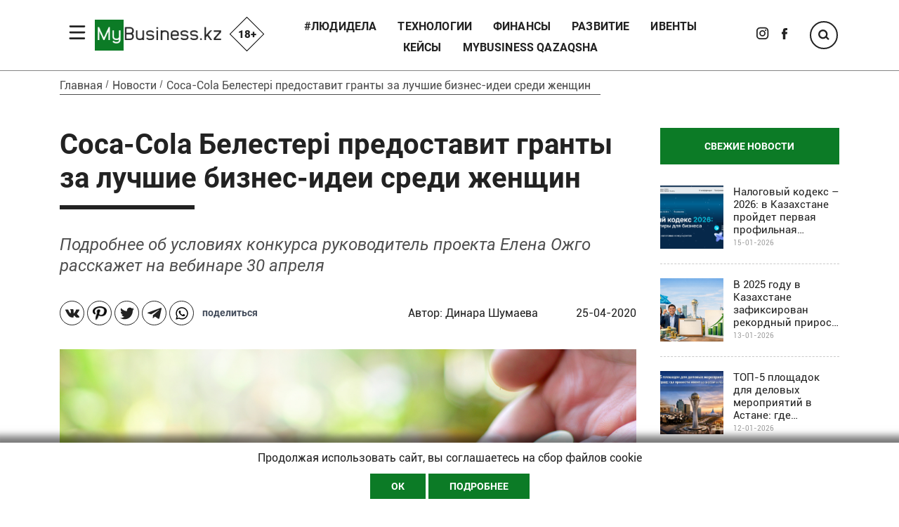

--- FILE ---
content_type: text/html; charset=UTF-8
request_url: https://mybusiness.kz/obrazovanie/ucastnica_obucayushhego_proekta_umay_boost_asem_kerimbaeva_ya_nasla_edinomyslennikov/136
body_size: 173297
content:
<!Doctype HTML>
<html xmlns="http://www.w3.org/1999/xhtml" xml:lang="ru-ru" lang="ru-ru" dir="ltr">
    <head><meta http-equiv="Content-Type" content="text/html; charset=utf-8">
        <meta name="csrf-token" content="D9ZKAQ0FoabFSXt1ReDMyvIH16QpqDaURk8olSTz">
    <title>  Coca-Cola Белестері предоставит гранты за лучшие бизнес-идеи среди женщин </title>


    <meta name="description" content="">
    <meta property="og:title" content=" Coca-Cola Белестері предоставит гранты за лучшие бизнес-идеи среди женщин ">
    <meta property="og:description" content="">
    <meta name="viewport" content="width=device-width">

    <link rel="shortcut icon" href="/images/favicon.png" type="image/png">
    <meta property="og:image" content="https://mybusiness.kz/images/logo.png">


    <meta property="og:type" content="website" />
    <meta  property="og:image" itemprop="image" content="/storage/pictures/Novosti/%D0%9D%D0%BE%D0%B2%D0%BE%D1%81%D1%82%D1%8C.jpg">
    <meta property="og:image:width" content="400" />
	<meta property="og:image:height" content="251" />



    <link rel="stylesheet" href="https://stackpath.bootstrapcdn.com/bootstrap/4.1.3/css/bootstrap.min.css" integrity="sha384-MCw98/SFnGE8fJT3GXwEOngsV7Zt27NXFoaoApmYm81iuXoPkFOJwJ8ERdknLPMO" crossorigin="anonymous">

    <link rel="stylesheet" href="/css/slick.css" type="text/css">
    <link rel="stylesheet" href="/css/slick-theme.css" type="text/css">
    <link rel="stylesheet" href="https://use.fontawesome.com/releases/v5.8.2/css/all.css" integrity="sha384-oS3vJWv+0UjzBfQzYUhtDYW+Pj2yciDJxpsK1OYPAYjqT085Qq/1cq5FLXAZQ7Ay" crossorigin="anonymous">

    <link rel="stylesheet" href="/css/jquery.fancybox.min.css" type="text/css">
    <link rel="stylesheet" href="/css/main.css?v=26" type="text/css">
    <link rel="stylesheet" href="/css/media.css?v=12" type="text/css">

    <script src="https://ajax.googleapis.com/ajax/libs/jquery/1.11.3/jquery.min.js" type="text/javascript"></script>


    <!-- Global site tag (gtag.js) - Google Analytics -->
<script async src="https://www.googletagmanager.com/gtag/js?id=UA-165039424-1"></script>
<script>
  window.dataLayer = window.dataLayer || [];
  function gtag(){dataLayer.push(arguments);}
  gtag('js', new Date());

  gtag('config', 'UA-165039424-1');
</script>

<!-- Yandex.Metrika counter -->
<script type="text/javascript" >
   (function(m,e,t,r,i,k,a){m[i]=m[i]||function(){(m[i].a=m[i].a||[]).push(arguments)};
   m[i].l=1*new Date();k=e.createElement(t),a=e.getElementsByTagName(t)[0],k.async=1,k.src=r,a.parentNode.insertBefore(k,a)})
   (window, document, "script", "https://mc.yandex.ru/metrika/tag.js", "ym");

   ym(62458873, "init", {
        clickmap:true,
        trackLinks:true,
        accurateTrackBounce:true
   });
</script>
<noscript><div><img src="https://mc.yandex.ru/watch/62458873" style="position:absolute; left:-9999px;" alt="" /></div></noscript>
<!-- /Yandex.Metrika counter -->


</head>

<body>
<div class="openMenuSide">
    <div class="container">
       <a href="#side" id="touch-menu">
          <svg class="hamb hamb6" viewBox="0 0 100 100" width="50" >
            <path class="line top" d="m 30,33 h 40 c 13.100415,0 14.380204,31.80258 6.899646,33.421777 -24.612039,5.327373 9.016154,-52.337577 -12.75751,-30.563913 l -28.284272,28.284272"></path>
            <path class="line middle" d="m 70,50 c 0,0 -32.213436,0 -40,0 -7.786564,0 -6.428571,-4.640244 -6.428571,-8.571429 0,-5.895471 6.073743,-11.783399 12.286435,-5.570707 6.212692,6.212692 28.284272,28.284272 28.284272,28.284272"></path>
            <path class="line bottom" d="m 69.575405,67.073826 h -40 c -13.100415,0 -14.380204,-31.80258 -6.899646,-33.421777 24.612039,-5.327373 -9.016154,52.337577 12.75751,30.563913 l 28.284272,-28.284272"></path>
          </svg>
        </a>
    </div>
</div>

        <div class="body-wrap">

           <header id="header"><meta http-equiv="Content-Type" content="text/html; charset=utf-8">
    <div class="header-top hide">
       <div class="container">
           <div class="header-top_flex flex ">
              <!-- <div>
                    <a href="/" class="logo">
                        <img alt="" src="/storage/config/TSUPVH4GcSrrkUVAvaXjDBKP189H9Bo9LHwpeZuC.jpeg" class="hide">
                        <img alt="" src="/images/logo.png">
                    </a>
                    <div class="header-adult  d-inline font-900">
                       18+
                    </div>
               </div>--->

               <div>
                   <!-- <a href="tel:" class="header-phone font-bold ">
                        <svg width="15" height="24" viewBox="0 0 15 24" fill="none" xmlns="http://www.w3.org/2000/svg">
                            <path d="M2 0H13C13.5304 0 14.0391 0.210714 14.4142 0.585786C14.7893 0.960859 15 1.46957 15 2V22C15 22.5304 14.7893 23.0391 14.4142 23.4142C14.0391 23.7893 13.5304 24 13 24H2C1.46957 24 0.960859 23.7893 0.585786 23.4142C0.210714 23.0391 0 22.5304 0 22V2C0 1.46957 0.210714 0.960859 0.585786 0.585786C0.960859 0.210714 1.46957 0 2 0V0ZM6 20.5C6.00007 20.697 6.03894 20.8922 6.11441 21.0742C6.18988 21.2562 6.30046 21.4216 6.43984 21.5609C6.57922 21.7002 6.74467 21.8106 6.92675 21.886C7.10882 21.9613 7.30395 22.0001 7.501 22C7.69805 21.9999 7.89315 21.9611 8.07518 21.8856C8.2572 21.8101 8.42258 21.6995 8.56187 21.5602C8.70116 21.4208 8.81163 21.2553 8.88697 21.0733C8.96232 20.8912 9.00107 20.696 9.001 20.499C9.00087 20.101 8.84265 19.7194 8.56116 19.4381C8.27967 19.1568 7.89796 18.9989 7.5 18.999C7.10204 18.9991 6.72044 19.1573 6.43913 19.4388C6.15783 19.7203 5.99987 20.102 6 20.5ZM2 17H13V3H2V17Z" fill="#0C7B26"/>
                        </svg>
                        <span></span>
                   </a> --->

                   <!---
                   <form class="formSearch " method="post" action="/search" >
                    <input type="hidden" name="_token" value="D9ZKAQ0FoabFSXt1ReDMyvIH16QpqDaURk8olSTz">
                       <input type="text" name="search" placeholder="Начните писать что-нибудь" class="formSearch-input">
                       <button class="bt formSearch-submit" type="submit">
                           <svg width="16" height="16" viewBox="0 0 16 16" fill="none" xmlns="http://www.w3.org/2000/svg">
                            <path d="M11.4473 10.6582L14.9999 14.2108" stroke="#222222" stroke-width="2.4"/>
                            <circle cx="6.71053" cy="6.71053" r="5.51053" stroke="#222222" stroke-width="2.4"/>
                            </svg>
                       </button>
                       <div class="bt formSearch-btn">
                            <svg width="16" height="16" viewBox="0 0 16 16" fill="none" xmlns="http://www.w3.org/2000/svg">
                            <path d="M11.4473 10.6582L14.9999 14.2108" stroke="#222222" stroke-width="2.4"/>
                            <circle cx="6.71053" cy="6.71053" r="5.51053" stroke="#222222" stroke-width="2.4"/>
                            </svg>
                       </div>
                   </form>
                   ----->

               </div>


           </div>
       </div>
   </div>
   <div class="header-bottom">
       <div class="container">
           <div class="header-bottom_flex flex flex-wrap">

               <div>
                    <a href="/" class="logo">

                        <img alt="" src="/images/logo.png">
                    </a>
                    <div class="header-adult  d-inline font-900">
                       18+
                    </div>
               </div>

               <nav class="main-nav" style="max-width: 60%;">
                   <!--<a href="/" class="menu-link_home">
                                <svg width="26" height="21" viewBox="0 0 26 21" fill="none" xmlns="http://www.w3.org/2000/svg">
                                <path d="M24.0515 11.8819L13.0011 3.42936L1.95074 11.8819L0 9.94348L13.0011 0L26 9.94348L24.0515 11.8819ZM7.33368 18.3904H18.6686V11.4795L21.0691 14.0799V21H4.93321V14.0799L7.33368 11.4795V18.3904Z" fill="#0C7B26"/>
                                </svg>
                            </a>--->
                     <ul class="list-unstyled" style="justify-content: center;">
                                                      <li>
                                 <a style="font-size: 16px; line-height: 25px;" href="/lyudidela" class="menu-link">#людидела</a>
                             </li>
                                                      <li>
                                 <a style="font-size: 16px; line-height: 25px;" href="/texnologii" class="menu-link">Технологии</a>
                             </li>
                                                      <li>
                                 <a style="font-size: 16px; line-height: 25px;" href="/finansy" class="menu-link">Финансы</a>
                             </li>
                                                      <li>
                                 <a style="font-size: 16px; line-height: 25px;" href="/razvitie" class="menu-link">Развитие</a>
                             </li>
                                                      <li>
                                 <a style="font-size: 16px; line-height: 25px;" href="/iventy" class="menu-link">Ивенты</a>
                             </li>
                                                      <li>
                                 <a style="font-size: 16px; line-height: 25px;" href="/keisy" class="menu-link">КЕЙСЫ</a>
                             </li>
                                                      <li>
                                 <a style="font-size: 16px; line-height: 25px;" href="/mybusiness_qazaqsha" class="menu-link">MyBusiness Qazaqsha</a>
                             </li>
                                             </ul>
                </nav>
                <div class="header-social_wrap flex flex-wrap">
                    <div class="header-social">
                                                                                                                        <a href="https://www.instagram.com/mybusiness_kz/" class="header-social_link social_link"  target="_blank">
                            <svg width="18" height="18" viewBox="0 0 18 18" fill="none" xmlns="http://www.w3.org/2000/svg">
                            <path fill-rule="evenodd" clip-rule="evenodd" d="M12.0488 0.838867H5.11244C2.29343 0.838867 0 3.1323 0 5.95131V12.8877C0 15.7067 2.29343 18.0002 5.11244 18.0002H12.0488C14.8679 18.0002 17.1613 15.7067 17.1613 12.8877V5.95131C17.1613 3.1323 14.8678 0.838867 12.0488 0.838867ZM15.435 12.8875C15.435 14.7575 13.919 16.2735 12.049 16.2735H5.11261C3.24258 16.2735 1.7266 14.7575 1.7266 12.8875V5.95107C1.7266 4.08101 3.24258 2.56505 5.11261 2.56505H12.049C13.919 2.56505 15.435 4.08101 15.435 5.95107V12.8875ZM4.14208 9.41949C4.14208 6.97212 6.1332 4.981 8.5806 4.981C11.028 4.981 13.0191 6.97209 13.0191 9.41949C13.0191 11.8669 11.028 13.858 8.5806 13.858C6.1332 13.858 4.14208 11.8669 4.14208 9.41949ZM8.5805 12.1314C7.08264 12.1314 5.8684 10.9171 5.8684 9.41928C5.8684 7.92142 7.08267 6.70719 8.5805 6.70719C10.0784 6.70719 11.2926 7.92142 11.2926 9.41928C11.2926 10.9171 10.0783 12.1314 8.5805 12.1314ZM14.0915 5.01168C14.0915 5.59907 13.6153 6.07524 13.0279 6.07524C12.4406 6.07524 11.9644 5.59907 11.9644 5.01168C11.9644 4.42429 12.4406 3.94812 13.0279 3.94812C13.6153 3.94812 14.0915 4.42429 14.0915 5.01168Z" fill="#222222"/>
                            </svg>
                        </a>
                                                                        <a href="https://www.facebook.com/mybusiness.kz/" class="header-social_link social_link"  target="_blank">
                            <svg width="8" height="16" viewBox="0 0 8 16" fill="none" xmlns="http://www.w3.org/2000/svg">
                            <path d="M5.31914 16H1.77245V8.44384H0V5.53322H1.77245V3.78649C1.77245 1.41291 2.77317 0 5.61717 0H7.9839V2.91133H6.50411C5.39714 2.91133 5.32343 3.31778 5.32343 4.07701L5.31914 5.53286H8L7.68587 8.44384H5.31914V16Z" fill="#222222"/>
                            </svg>
                        </a>
                        
                        <!-- 
                        
                        
                        
                         -->

                    </div>
                   <!-- <div class="header-subscription">
                        <a href="#fon3" class="bt header-subscription_btn">ПОДПИСАТЬСЯ</a>
                    </div>-->
                    <!---<div class="header-subscription">
                        <button type="button" class="bt header-subscription_btn" data-toggle="modal" data-target="#modalSub">ПОДПИСАТЬСЯ</button>
                    </div>--->
                </div>

                <div class="search-wrap">
                    <form class="formSearch " method="post" action="/search" >
                    <input type="hidden" name="_token" value="D9ZKAQ0FoabFSXt1ReDMyvIH16QpqDaURk8olSTz">
                       <input type="text" name="search" placeholder="Начните писать что-нибудь" class="formSearch-input">
                       <button class="bt formSearch-submit" type="submit">
                           <svg width="16" height="16" viewBox="0 0 16 16" fill="none" xmlns="http://www.w3.org/2000/svg">
                            <path d="M11.4473 10.6582L14.9999 14.2108" stroke="#222222" stroke-width="2.4"/>
                            <circle cx="6.71053" cy="6.71053" r="5.51053" stroke="#222222" stroke-width="2.4"/>
                            </svg>
                       </button>
                       <div class="bt formSearch-btn">
                            <svg width="16" height="16" viewBox="0 0 16 16" fill="none" xmlns="http://www.w3.org/2000/svg">
                            <path d="M11.4473 10.6582L14.9999 14.2108" stroke="#222222" stroke-width="2.4"/>
                            <circle cx="6.71053" cy="6.71053" r="5.51053" stroke="#222222" stroke-width="2.4"/>
                            </svg>
                       </div>
                   </form>
                </div>

           </div>
       </div>
   </div>
</header>


    <div class="content content-novosti">


<script defer>
    function addLink() {
        //Get the selected text and append the extra info
        var selection = window.getSelection(),
            pagelink = '<br /><br /> Подробнее: ' + document.location.href + '<br/> Любое использование материалов допускается только при наличии гиперссылки на <a href="http://mybusiness.kz">mybusiness.kz</a>',
            copytext = selection + pagelink,
            newdiv = document.createElement('div');

        //hide the newly created container
        newdiv.style.position = 'absolute';
        newdiv.style.left = '-99999px';

        //insert the container, fill it with the extended text, and define the new selection
        document.body.appendChild(newdiv);
        newdiv.innerHTML = copytext;
        selection.selectAllChildren(newdiv);

        window.setTimeout(function () {
            document.body.removeChild(newdiv);
        }, 100);
    }

    document.addEventListener('copy', addLink);
</script>

        <div class="container">

            
            <ul class="breadcrumbs">
                <li><a href="/">Главная</a></li>
                <li><a href="/novosti">Новости</a></li>
                <li><span>Coca-Cola Белестері предоставит гранты за лучшие бизнес-идеи среди женщин</span></li>
            </ul>
            <div class="box box1 flex flex-wrap">
                <div class="w-74">
                    <h1 class="page-title inner-page_title" data-id="136">
                        Coca-Cola Белестері предоставит гранты за лучшие бизнес-идеи среди женщин
                    </h1>


                    
                                                    <div class="inner-page_anons font-24 text font-ital">
                                <p>Подробнее об условиях конкурса руководитель проекта Елена Ожго расскажет на вебинаре 30 апреля</p>
                            </div>
                        
                        <div class="inner-page_social_wrap flex flex-wrap align-center ">

                            <div class="inner-page_social_share">
                                <script src="https://yastatic.net/es5-shims/0.0.2/es5-shims.min.js"></script>
<script src="https://yastatic.net/share2/share.js"></script>
<div class="ya-share2" data-services="vkontakte,facebook,pinterest,twitter,telegram,whatsapp" data-image="https://mybusiness.kz/images/pinterest.png"></div>
                                &nbsp;&nbsp;&nbsp;
                                <span class="inner-page_social_share_text">
                                поделиться
                            </span>
                            </div>
                            <div class="inner-page_author_date">
                                <span>Автор: <a
                                        href="/author/Динара Шумаева">Динара Шумаева </a></span> 
                                <span>25-04-2020</span>                             </div>
                        </div>
                        <p>&nbsp;</p>

                        <style>
                            .ya-share2__item_service_vkontakte .ya-share2__icon {
                                background: url(/images/VK.svg) no-repeat center center !important;
                                background-size: 20px 20px !important;
                            }

                            .ya-share2__item_service_facebook .ya-share2__icon {
                                background: url(/images/Facebook.svg) no-repeat center center !important;
                                background-size: 20px 20px !important;
                            }
                            .ya-share2__item_service_pinterest .ya-share2__icon {
                                background: url(/images/pinterest.png);
                                background: url(/images/pinterest.png) no-repeat center center !important;
                                background-size: 20px 20px !important;
                            }
                            .ya-share2__item_service_twitter .ya-share2__icon {
                                background: url(/images/Twitter.svg) no-repeat center center !important;
                                background-size: 20px 20px !important;
                            }

                            .ya-share2__item_service_telegram .ya-share2__icon {
                                background: url(/images/telegramm.svg) no-repeat center center !important;
                                background-size: 20px 20px !important;
                            }
                            .ya-share2__item_service_whatsapp .ya-share2__icon {
                                background: url(/images/whatsapp-brands.svg) no-repeat center center !important;
                                background-size: 20px 20px !important;
                            }
                        </style>

                        <div class="inner-page">
                                                            <img alt="" src="/storage/pictures/Novosti/%D0%9D%D0%BE%D0%B2%D0%BE%D1%81%D1%82%D1%8C.jpg"
                                     class="inner-page_img">
                                     <link itemprop="thumbnailUrl" href="/storage/pictures/Novosti/%D0%9D%D0%BE%D0%B2%D0%BE%D1%81%D1%82%D1%8C.jpg">
                                 <span itemprop="thumbnail" itemscope itemtype="http://schema.org/ImageObject">
                                      <link itemprop="url" href="/storage/pictures/Novosti/%D0%9D%D0%BE%D0%B2%D0%BE%D1%81%D1%82%D1%8C.jpg">
                                </span>
                                                        
                                                    </div>


                    

                    <div class="inner-page_img_content text">
                        <div class="inner-page_img_desc">
                             </div>
                        <div class="inner-page_img_source">
                            Shutterstock.com </div>
                    </div>

                    <div class="inner-page_bigletter_wrap">
                        <div class="inner-page_text inner-page_text_with_bigletter text font-18">
                            <!--span class="bigletter">М</span-->
                            <p><strong>30 апреля в 11 часов дня состоится вебинар с Еленой Ожго, основателем и руководителем проекта &laquo;Coca-Cola Белестері&raquo;, организатором программы обучения женщин основам бизнеса.<br />
Мероприятие будет интересно как &laquo;молодым&raquo; предпринимательницам, так и тем, кто только думает открыть свое дело.</strong></p>

<p>Во время вебинара вы узнаете:</p>

<p>&bull; о конкурсе на лучшую бизнес-идею среди женщин;<br />
&bull; об условиях участия и критериях выбора жюри;<br />
&bull; сможете задать вопросы и получить ответы.<br />
<br />
Вебинар состоится в группе <a href="https://www.facebook.com/groups/businessteamkz/" target="_blank">Business Team</a> &ndash; образовательной онлайн-платформе в поддержку создания и развития бизнес-связей.<br />
<br />
Проект <a href="https://www.facebook.com/businesswoman.kz/" target="_blank">Coca-Cola Белестері</a> работает в Казахстане с 2012 года, его цель &ndash; вовлечение женщин в бизнес путем предоставления возможности участвовать в бизнес-тренингах, получать финансовые знания и навыки, поддержку со стороны единомышленников и кураторов, а также первую финансовую помощь.</p>

<p>За время работы проекта уже более 15 тысяч женщин приняли участие в бизнес-тренингах, поданы сотни заявок на участие в ежегодном конкурсе на лучшую бизнес-идею среди начинающих предпринимательниц, 61 женщина получила грант от международного Фонда Coca-Cola на общую сумму эквивалентную 244&nbsp;000 долларов США.<br />
<br />
Для участия в вебинаре необходимо вступить в группу <a href="https://www.facebook.com/groups/businessteamkz/" target="_blank">Business Team</a>.<br />
&nbsp;</p>
                        </div>
                    </div>
                    <div class="clr"></div>

                                        
                    
                                                                                
                    
                                                                                
                    
                                                                                
                    

                                        
                    
                    <div class="clr"></div>


                    <div class="inner-page_label">
                                            </div>


                    <div class="inner-page_comment_wrap">
                        <div class="inner-page_comment_head_wrap">
                            <div class="inner-page_comment_head font-22">
                                КОММЕНТАРИИ
                            </div>
                            <div class="inner-page_comment_head_number font-bold">
                                9
                            </div>
                        </div>

                        <form class="forms inner-page_formcomment" id="formComment1">
                            <!--action="/comment" method="POST"-->
                            <input type="hidden" name="_token" value="D9ZKAQ0FoabFSXt1ReDMyvIH16QpqDaURk8olSTz">
                            <div id="formComment1-success"></div>
                            <input type="hidden" name="post_id" value="136">

                            <input type="text" name="fio" class="inner-page_formcomment_input" placeholder="Ваше имя"
                                   required>
                            <div class="inner-page_formcomment_textarea_wrap">
                            <textarea name="text" class="inner-page_formcomment_textarea"
                                      placeholder="Написать комментарий... " required></textarea>
                                <button type="submit" class="bt inner-page_formcomment_submit">Отправить</button>
                            </div>

                            <div class="inner-page_formcomment_captcha_wrap">
                                <img src="/images/str.png">
                                <input type="text" name="code" class="inner-page_formcomment_captcha_input"
                                       placeholder="Пожалуйcта, введите указанный код:" required>
                            </div>
                        </form>
                        <div class="inner-page_comment">
                                                            <div class="inner-page_comment_item" id="149">
                                    <div class="inner-page_comment_item_author font-bold">
                                        Рафина
                                    </div>
                                    <div class="inner-page_comment_item_time">
                                        2020-09-23 14:32:10
                                    </div>
                                    <div class="inner-page_comment_item_body text">
                                        Қатысқым келеді
                                    </div>
                                    <button type="button" class="bt inner-page_comment_item_answer font-bold"
                                            data-toggle="modal" data-target="#modalAnswer149">
                                        Ответить
                                    </button>
                                    <button type="button" class="bt inner-page_comment_item_plaint" data-toggle="modal"
                                            data-target="#modalComplaint149">
                                        Пожаловаться
                                    </button>
                                </div>
                                <!-- Modal -->
                                <div class="modal fade modalAnswer" id="modalAnswer149" tabindex="-1"
                                     role="dialog"
                                     aria-labelledby="modalTitle" aria-hidden="true">
                                    <div class="modal-dialog modal-dialog-centered" role="document">
                                        <div class="modal-content">
                                            <div class="modal-header">

                                                <button type="button" class="close" data-dismiss="modal"
                                                        aria-label="Close">
                                                    <span aria-hidden="true">&times;</span>
                                                </button>
                                            </div>
                                            <div class="modal-body">
                                                <form class="forms inner-page_formcomment"
                                                      id="modalAnswerForm149">
                                                    <!-- action="/comment" method="POST"-->
                                                    <input type="hidden" name="_token" value="D9ZKAQ0FoabFSXt1ReDMyvIH16QpqDaURk8olSTz">
                                                    <div class="ansverSuccess" id=""></div>
                                                    <input type="hidden" name="post_id" value="136">
                                                    <input type="hidden" name="reply" value="149">
                                                    <input type="text" name="fio" class="inner-page_formcomment_input"
                                                           placeholder="Ваше имя" required>
                                                    <div class="inner-page_formcomment_textarea_wrap">
                                                <textarea name="text" class="inner-page_formcomment_textarea"
                                                          style="width: 460px!important;"
                                                          placeholder="Написать комментарий... " required></textarea>
                                                        <button type="submit"
                                                                class="bt inner-page_formcomment_submit">Отправить
                                                        </button>
                                                    </div>

                                                    <div class="inner-page_formcomment_captcha_wrap">
                                                        <img src="/images/str.png">
                                                        <input type="text" name="code"
                                                               class="inner-page_formcomment_captcha_input"
                                                               placeholder="Пожалуйcта, введите указанный код:"
                                                               required>
                                                    </div>
                                                </form>
                                            </div>
                                            <script>
                                                /* modal ansver */
                                                jQuery("#modalAnswerForm149").submit(function () {
                                                    var modalAnswerForm149 = jQuery('#modalAnswerForm149');
                                                    jQuery.ajax({
                                                        type: "POST"
                                                        , url: "/comment"
                                                        , data: modalAnswerForm149.serialize()
                                                        , success: function (data) {
                                                            jQuery("#modalAnswerForm149").find(".ansverSuccess").html("<div class='commentSuccess'>Спасибо за Ваш комментарий, он будет опубликован после проверки модератором!</div>");
                                                            jQuery(this).find("input").val("");
                                                            jQuery(modalAnswerForm149).trigger("reset");
                                                        }
                                                        , error: function (jqXHR, text, error) {
                                                            jQuery("#modalAnswerForm149").find(".ansverSuccess").html("<div class='commentSuccess'>Ошибка. Сообщение не отправлено!</div>");
                                                        }
                                                    });
                                                    return false;
                                                });
                                            </script>

                                        </div>
                                    </div>
                                </div>

                                <!------------------------------------------------------>

                                <!-- Modal -->
                                <div class="modal fade" id="modalComplaint149" tabindex="-1" role="dialog"
                                     aria-labelledby="modalTitle" aria-hidden="true">
                                    <div class="modal-dialog modal-dialog-centered" role="document">
                                        <div class="modal-content">
                                            <div class="modal-header">

                                                <button type="button" class="close" data-dismiss="modal"
                                                        aria-label="Close">
                                                    <span aria-hidden="true">&times;</span>
                                                </button>
                                            </div>
                                            <div class="modal-body">
                                                <form class="forms inner-page_formcomment"
                                                      id="modalComplaintForm149">
                                                    <!-- action="/message" method="POST"-->
                                                    <input type="hidden" name="_token" value="D9ZKAQ0FoabFSXt1ReDMyvIH16QpqDaURk8olSTz">
                                                    <div class="ansverSuccess"></div>
                                                    <input type="hidden" name="post_id" value="136">
                                                    <input type="hidden" name="reply" value="149">
                                                    <input type="text" name="fio" class="inner-page_formcomment_input"
                                                           placeholder="Ваше имя" required>
                                                    <div class="inner-page_formcomment_textarea_wrap">
                                                <textarea name="text" class="inner-page_formcomment_textarea"
                                                          style="width: 460px!important;"
                                                          placeholder="Написать жалобу" required></textarea>
                                                        <button type="submit"
                                                                class="bt inner-page_formcomment_submit">Отправить
                                                        </button>
                                                    </div>

                                                    <div class="inner-page_formcomment_captcha_wrap">
                                                        <img src="/images/str.png">
                                                        <input type="text" name="code"
                                                               class="inner-page_formcomment_captcha_input"
                                                               placeholder="Пожалуйcта, введите указанный код:"
                                                               required>
                                                    </div>
                                                </form>
                                            </div>
                                            <script>
                                                /* modal ansver */
                                                jQuery("#modalComplaintForm149").submit(function () {
                                                    var modalComplaintForm149 = jQuery('#modalComplaintForm149');
                                                    jQuery.ajax({
                                                        type: "POST"
                                                        , url: "/message"
                                                        , data: modalComplaintForm149.serialize()
                                                        , success: function (data) {
                                                            jQuery("#modalComplaintForm149").find(".ansverSuccess").html("<div class='commentSuccess'>Ваше сообщение отправлено модератору.</div>");
                                                            jQuery(this).find("input").val("");
                                                            jQuery(modalComplaintForm149).trigger("reset");
                                                        }
                                                        , error: function (jqXHR, text, error) {
                                                            jQuery("#modalComplaintForm149").find(".ansverSuccess").html("<div class='commentSuccess'>Ошибка. Сообщение не отправлено!</div>");
                                                        }
                                                    });
                                                    return false;
                                                });
                                            </script>

                                        </div>
                                    </div>
                                </div>
                                <!----------------------------->

                                <div class="inner-page_comment">

                                    
                                </div>

                                                            <div class="inner-page_comment_item" id="150">
                                    <div class="inner-page_comment_item_author font-bold">
                                        Рафина
                                    </div>
                                    <div class="inner-page_comment_item_time">
                                        2020-09-23 14:32:08
                                    </div>
                                    <div class="inner-page_comment_item_body text">
                                        Қатысқым келеді
                                    </div>
                                    <button type="button" class="bt inner-page_comment_item_answer font-bold"
                                            data-toggle="modal" data-target="#modalAnswer150">
                                        Ответить
                                    </button>
                                    <button type="button" class="bt inner-page_comment_item_plaint" data-toggle="modal"
                                            data-target="#modalComplaint150">
                                        Пожаловаться
                                    </button>
                                </div>
                                <!-- Modal -->
                                <div class="modal fade modalAnswer" id="modalAnswer150" tabindex="-1"
                                     role="dialog"
                                     aria-labelledby="modalTitle" aria-hidden="true">
                                    <div class="modal-dialog modal-dialog-centered" role="document">
                                        <div class="modal-content">
                                            <div class="modal-header">

                                                <button type="button" class="close" data-dismiss="modal"
                                                        aria-label="Close">
                                                    <span aria-hidden="true">&times;</span>
                                                </button>
                                            </div>
                                            <div class="modal-body">
                                                <form class="forms inner-page_formcomment"
                                                      id="modalAnswerForm150">
                                                    <!-- action="/comment" method="POST"-->
                                                    <input type="hidden" name="_token" value="D9ZKAQ0FoabFSXt1ReDMyvIH16QpqDaURk8olSTz">
                                                    <div class="ansverSuccess" id=""></div>
                                                    <input type="hidden" name="post_id" value="136">
                                                    <input type="hidden" name="reply" value="150">
                                                    <input type="text" name="fio" class="inner-page_formcomment_input"
                                                           placeholder="Ваше имя" required>
                                                    <div class="inner-page_formcomment_textarea_wrap">
                                                <textarea name="text" class="inner-page_formcomment_textarea"
                                                          style="width: 460px!important;"
                                                          placeholder="Написать комментарий... " required></textarea>
                                                        <button type="submit"
                                                                class="bt inner-page_formcomment_submit">Отправить
                                                        </button>
                                                    </div>

                                                    <div class="inner-page_formcomment_captcha_wrap">
                                                        <img src="/images/str.png">
                                                        <input type="text" name="code"
                                                               class="inner-page_formcomment_captcha_input"
                                                               placeholder="Пожалуйcта, введите указанный код:"
                                                               required>
                                                    </div>
                                                </form>
                                            </div>
                                            <script>
                                                /* modal ansver */
                                                jQuery("#modalAnswerForm150").submit(function () {
                                                    var modalAnswerForm150 = jQuery('#modalAnswerForm150');
                                                    jQuery.ajax({
                                                        type: "POST"
                                                        , url: "/comment"
                                                        , data: modalAnswerForm150.serialize()
                                                        , success: function (data) {
                                                            jQuery("#modalAnswerForm150").find(".ansverSuccess").html("<div class='commentSuccess'>Спасибо за Ваш комментарий, он будет опубликован после проверки модератором!</div>");
                                                            jQuery(this).find("input").val("");
                                                            jQuery(modalAnswerForm150).trigger("reset");
                                                        }
                                                        , error: function (jqXHR, text, error) {
                                                            jQuery("#modalAnswerForm150").find(".ansverSuccess").html("<div class='commentSuccess'>Ошибка. Сообщение не отправлено!</div>");
                                                        }
                                                    });
                                                    return false;
                                                });
                                            </script>

                                        </div>
                                    </div>
                                </div>

                                <!------------------------------------------------------>

                                <!-- Modal -->
                                <div class="modal fade" id="modalComplaint150" tabindex="-1" role="dialog"
                                     aria-labelledby="modalTitle" aria-hidden="true">
                                    <div class="modal-dialog modal-dialog-centered" role="document">
                                        <div class="modal-content">
                                            <div class="modal-header">

                                                <button type="button" class="close" data-dismiss="modal"
                                                        aria-label="Close">
                                                    <span aria-hidden="true">&times;</span>
                                                </button>
                                            </div>
                                            <div class="modal-body">
                                                <form class="forms inner-page_formcomment"
                                                      id="modalComplaintForm150">
                                                    <!-- action="/message" method="POST"-->
                                                    <input type="hidden" name="_token" value="D9ZKAQ0FoabFSXt1ReDMyvIH16QpqDaURk8olSTz">
                                                    <div class="ansverSuccess"></div>
                                                    <input type="hidden" name="post_id" value="136">
                                                    <input type="hidden" name="reply" value="150">
                                                    <input type="text" name="fio" class="inner-page_formcomment_input"
                                                           placeholder="Ваше имя" required>
                                                    <div class="inner-page_formcomment_textarea_wrap">
                                                <textarea name="text" class="inner-page_formcomment_textarea"
                                                          style="width: 460px!important;"
                                                          placeholder="Написать жалобу" required></textarea>
                                                        <button type="submit"
                                                                class="bt inner-page_formcomment_submit">Отправить
                                                        </button>
                                                    </div>

                                                    <div class="inner-page_formcomment_captcha_wrap">
                                                        <img src="/images/str.png">
                                                        <input type="text" name="code"
                                                               class="inner-page_formcomment_captcha_input"
                                                               placeholder="Пожалуйcта, введите указанный код:"
                                                               required>
                                                    </div>
                                                </form>
                                            </div>
                                            <script>
                                                /* modal ansver */
                                                jQuery("#modalComplaintForm150").submit(function () {
                                                    var modalComplaintForm150 = jQuery('#modalComplaintForm150');
                                                    jQuery.ajax({
                                                        type: "POST"
                                                        , url: "/message"
                                                        , data: modalComplaintForm150.serialize()
                                                        , success: function (data) {
                                                            jQuery("#modalComplaintForm150").find(".ansverSuccess").html("<div class='commentSuccess'>Ваше сообщение отправлено модератору.</div>");
                                                            jQuery(this).find("input").val("");
                                                            jQuery(modalComplaintForm150).trigger("reset");
                                                        }
                                                        , error: function (jqXHR, text, error) {
                                                            jQuery("#modalComplaintForm150").find(".ansverSuccess").html("<div class='commentSuccess'>Ошибка. Сообщение не отправлено!</div>");
                                                        }
                                                    });
                                                    return false;
                                                });
                                            </script>

                                        </div>
                                    </div>
                                </div>
                                <!----------------------------->

                                <div class="inner-page_comment">

                                    
                                </div>

                                                            <div class="inner-page_comment_item" id="165">
                                    <div class="inner-page_comment_item_author font-bold">
                                        Айжан
                                    </div>
                                    <div class="inner-page_comment_item_time">
                                        2020-10-08 14:57:07
                                    </div>
                                    <div class="inner-page_comment_item_body text">
                                        Катыскым келеді
                                    </div>
                                    <button type="button" class="bt inner-page_comment_item_answer font-bold"
                                            data-toggle="modal" data-target="#modalAnswer165">
                                        Ответить
                                    </button>
                                    <button type="button" class="bt inner-page_comment_item_plaint" data-toggle="modal"
                                            data-target="#modalComplaint165">
                                        Пожаловаться
                                    </button>
                                </div>
                                <!-- Modal -->
                                <div class="modal fade modalAnswer" id="modalAnswer165" tabindex="-1"
                                     role="dialog"
                                     aria-labelledby="modalTitle" aria-hidden="true">
                                    <div class="modal-dialog modal-dialog-centered" role="document">
                                        <div class="modal-content">
                                            <div class="modal-header">

                                                <button type="button" class="close" data-dismiss="modal"
                                                        aria-label="Close">
                                                    <span aria-hidden="true">&times;</span>
                                                </button>
                                            </div>
                                            <div class="modal-body">
                                                <form class="forms inner-page_formcomment"
                                                      id="modalAnswerForm165">
                                                    <!-- action="/comment" method="POST"-->
                                                    <input type="hidden" name="_token" value="D9ZKAQ0FoabFSXt1ReDMyvIH16QpqDaURk8olSTz">
                                                    <div class="ansverSuccess" id=""></div>
                                                    <input type="hidden" name="post_id" value="136">
                                                    <input type="hidden" name="reply" value="165">
                                                    <input type="text" name="fio" class="inner-page_formcomment_input"
                                                           placeholder="Ваше имя" required>
                                                    <div class="inner-page_formcomment_textarea_wrap">
                                                <textarea name="text" class="inner-page_formcomment_textarea"
                                                          style="width: 460px!important;"
                                                          placeholder="Написать комментарий... " required></textarea>
                                                        <button type="submit"
                                                                class="bt inner-page_formcomment_submit">Отправить
                                                        </button>
                                                    </div>

                                                    <div class="inner-page_formcomment_captcha_wrap">
                                                        <img src="/images/str.png">
                                                        <input type="text" name="code"
                                                               class="inner-page_formcomment_captcha_input"
                                                               placeholder="Пожалуйcта, введите указанный код:"
                                                               required>
                                                    </div>
                                                </form>
                                            </div>
                                            <script>
                                                /* modal ansver */
                                                jQuery("#modalAnswerForm165").submit(function () {
                                                    var modalAnswerForm165 = jQuery('#modalAnswerForm165');
                                                    jQuery.ajax({
                                                        type: "POST"
                                                        , url: "/comment"
                                                        , data: modalAnswerForm165.serialize()
                                                        , success: function (data) {
                                                            jQuery("#modalAnswerForm165").find(".ansverSuccess").html("<div class='commentSuccess'>Спасибо за Ваш комментарий, он будет опубликован после проверки модератором!</div>");
                                                            jQuery(this).find("input").val("");
                                                            jQuery(modalAnswerForm165).trigger("reset");
                                                        }
                                                        , error: function (jqXHR, text, error) {
                                                            jQuery("#modalAnswerForm165").find(".ansverSuccess").html("<div class='commentSuccess'>Ошибка. Сообщение не отправлено!</div>");
                                                        }
                                                    });
                                                    return false;
                                                });
                                            </script>

                                        </div>
                                    </div>
                                </div>

                                <!------------------------------------------------------>

                                <!-- Modal -->
                                <div class="modal fade" id="modalComplaint165" tabindex="-1" role="dialog"
                                     aria-labelledby="modalTitle" aria-hidden="true">
                                    <div class="modal-dialog modal-dialog-centered" role="document">
                                        <div class="modal-content">
                                            <div class="modal-header">

                                                <button type="button" class="close" data-dismiss="modal"
                                                        aria-label="Close">
                                                    <span aria-hidden="true">&times;</span>
                                                </button>
                                            </div>
                                            <div class="modal-body">
                                                <form class="forms inner-page_formcomment"
                                                      id="modalComplaintForm165">
                                                    <!-- action="/message" method="POST"-->
                                                    <input type="hidden" name="_token" value="D9ZKAQ0FoabFSXt1ReDMyvIH16QpqDaURk8olSTz">
                                                    <div class="ansverSuccess"></div>
                                                    <input type="hidden" name="post_id" value="136">
                                                    <input type="hidden" name="reply" value="165">
                                                    <input type="text" name="fio" class="inner-page_formcomment_input"
                                                           placeholder="Ваше имя" required>
                                                    <div class="inner-page_formcomment_textarea_wrap">
                                                <textarea name="text" class="inner-page_formcomment_textarea"
                                                          style="width: 460px!important;"
                                                          placeholder="Написать жалобу" required></textarea>
                                                        <button type="submit"
                                                                class="bt inner-page_formcomment_submit">Отправить
                                                        </button>
                                                    </div>

                                                    <div class="inner-page_formcomment_captcha_wrap">
                                                        <img src="/images/str.png">
                                                        <input type="text" name="code"
                                                               class="inner-page_formcomment_captcha_input"
                                                               placeholder="Пожалуйcта, введите указанный код:"
                                                               required>
                                                    </div>
                                                </form>
                                            </div>
                                            <script>
                                                /* modal ansver */
                                                jQuery("#modalComplaintForm165").submit(function () {
                                                    var modalComplaintForm165 = jQuery('#modalComplaintForm165');
                                                    jQuery.ajax({
                                                        type: "POST"
                                                        , url: "/message"
                                                        , data: modalComplaintForm165.serialize()
                                                        , success: function (data) {
                                                            jQuery("#modalComplaintForm165").find(".ansverSuccess").html("<div class='commentSuccess'>Ваше сообщение отправлено модератору.</div>");
                                                            jQuery(this).find("input").val("");
                                                            jQuery(modalComplaintForm165).trigger("reset");
                                                        }
                                                        , error: function (jqXHR, text, error) {
                                                            jQuery("#modalComplaintForm165").find(".ansverSuccess").html("<div class='commentSuccess'>Ошибка. Сообщение не отправлено!</div>");
                                                        }
                                                    });
                                                    return false;
                                                });
                                            </script>

                                        </div>
                                    </div>
                                </div>
                                <!----------------------------->

                                <div class="inner-page_comment">

                                    
                                </div>

                                                            <div class="inner-page_comment_item" id="170">
                                    <div class="inner-page_comment_item_author font-bold">
                                        НУРГУЛЬ
                                    </div>
                                    <div class="inner-page_comment_item_time">
                                        2020-10-19 11:37:17
                                    </div>
                                    <div class="inner-page_comment_item_body text">
                                        хочу участвовать в конкурсе!
                                    </div>
                                    <button type="button" class="bt inner-page_comment_item_answer font-bold"
                                            data-toggle="modal" data-target="#modalAnswer170">
                                        Ответить
                                    </button>
                                    <button type="button" class="bt inner-page_comment_item_plaint" data-toggle="modal"
                                            data-target="#modalComplaint170">
                                        Пожаловаться
                                    </button>
                                </div>
                                <!-- Modal -->
                                <div class="modal fade modalAnswer" id="modalAnswer170" tabindex="-1"
                                     role="dialog"
                                     aria-labelledby="modalTitle" aria-hidden="true">
                                    <div class="modal-dialog modal-dialog-centered" role="document">
                                        <div class="modal-content">
                                            <div class="modal-header">

                                                <button type="button" class="close" data-dismiss="modal"
                                                        aria-label="Close">
                                                    <span aria-hidden="true">&times;</span>
                                                </button>
                                            </div>
                                            <div class="modal-body">
                                                <form class="forms inner-page_formcomment"
                                                      id="modalAnswerForm170">
                                                    <!-- action="/comment" method="POST"-->
                                                    <input type="hidden" name="_token" value="D9ZKAQ0FoabFSXt1ReDMyvIH16QpqDaURk8olSTz">
                                                    <div class="ansverSuccess" id=""></div>
                                                    <input type="hidden" name="post_id" value="136">
                                                    <input type="hidden" name="reply" value="170">
                                                    <input type="text" name="fio" class="inner-page_formcomment_input"
                                                           placeholder="Ваше имя" required>
                                                    <div class="inner-page_formcomment_textarea_wrap">
                                                <textarea name="text" class="inner-page_formcomment_textarea"
                                                          style="width: 460px!important;"
                                                          placeholder="Написать комментарий... " required></textarea>
                                                        <button type="submit"
                                                                class="bt inner-page_formcomment_submit">Отправить
                                                        </button>
                                                    </div>

                                                    <div class="inner-page_formcomment_captcha_wrap">
                                                        <img src="/images/str.png">
                                                        <input type="text" name="code"
                                                               class="inner-page_formcomment_captcha_input"
                                                               placeholder="Пожалуйcта, введите указанный код:"
                                                               required>
                                                    </div>
                                                </form>
                                            </div>
                                            <script>
                                                /* modal ansver */
                                                jQuery("#modalAnswerForm170").submit(function () {
                                                    var modalAnswerForm170 = jQuery('#modalAnswerForm170');
                                                    jQuery.ajax({
                                                        type: "POST"
                                                        , url: "/comment"
                                                        , data: modalAnswerForm170.serialize()
                                                        , success: function (data) {
                                                            jQuery("#modalAnswerForm170").find(".ansverSuccess").html("<div class='commentSuccess'>Спасибо за Ваш комментарий, он будет опубликован после проверки модератором!</div>");
                                                            jQuery(this).find("input").val("");
                                                            jQuery(modalAnswerForm170).trigger("reset");
                                                        }
                                                        , error: function (jqXHR, text, error) {
                                                            jQuery("#modalAnswerForm170").find(".ansverSuccess").html("<div class='commentSuccess'>Ошибка. Сообщение не отправлено!</div>");
                                                        }
                                                    });
                                                    return false;
                                                });
                                            </script>

                                        </div>
                                    </div>
                                </div>

                                <!------------------------------------------------------>

                                <!-- Modal -->
                                <div class="modal fade" id="modalComplaint170" tabindex="-1" role="dialog"
                                     aria-labelledby="modalTitle" aria-hidden="true">
                                    <div class="modal-dialog modal-dialog-centered" role="document">
                                        <div class="modal-content">
                                            <div class="modal-header">

                                                <button type="button" class="close" data-dismiss="modal"
                                                        aria-label="Close">
                                                    <span aria-hidden="true">&times;</span>
                                                </button>
                                            </div>
                                            <div class="modal-body">
                                                <form class="forms inner-page_formcomment"
                                                      id="modalComplaintForm170">
                                                    <!-- action="/message" method="POST"-->
                                                    <input type="hidden" name="_token" value="D9ZKAQ0FoabFSXt1ReDMyvIH16QpqDaURk8olSTz">
                                                    <div class="ansverSuccess"></div>
                                                    <input type="hidden" name="post_id" value="136">
                                                    <input type="hidden" name="reply" value="170">
                                                    <input type="text" name="fio" class="inner-page_formcomment_input"
                                                           placeholder="Ваше имя" required>
                                                    <div class="inner-page_formcomment_textarea_wrap">
                                                <textarea name="text" class="inner-page_formcomment_textarea"
                                                          style="width: 460px!important;"
                                                          placeholder="Написать жалобу" required></textarea>
                                                        <button type="submit"
                                                                class="bt inner-page_formcomment_submit">Отправить
                                                        </button>
                                                    </div>

                                                    <div class="inner-page_formcomment_captcha_wrap">
                                                        <img src="/images/str.png">
                                                        <input type="text" name="code"
                                                               class="inner-page_formcomment_captcha_input"
                                                               placeholder="Пожалуйcта, введите указанный код:"
                                                               required>
                                                    </div>
                                                </form>
                                            </div>
                                            <script>
                                                /* modal ansver */
                                                jQuery("#modalComplaintForm170").submit(function () {
                                                    var modalComplaintForm170 = jQuery('#modalComplaintForm170');
                                                    jQuery.ajax({
                                                        type: "POST"
                                                        , url: "/message"
                                                        , data: modalComplaintForm170.serialize()
                                                        , success: function (data) {
                                                            jQuery("#modalComplaintForm170").find(".ansverSuccess").html("<div class='commentSuccess'>Ваше сообщение отправлено модератору.</div>");
                                                            jQuery(this).find("input").val("");
                                                            jQuery(modalComplaintForm170).trigger("reset");
                                                        }
                                                        , error: function (jqXHR, text, error) {
                                                            jQuery("#modalComplaintForm170").find(".ansverSuccess").html("<div class='commentSuccess'>Ошибка. Сообщение не отправлено!</div>");
                                                        }
                                                    });
                                                    return false;
                                                });
                                            </script>

                                        </div>
                                    </div>
                                </div>
                                <!----------------------------->

                                <div class="inner-page_comment">

                                    
                                </div>

                                                            <div class="inner-page_comment_item" id="172">
                                    <div class="inner-page_comment_item_author font-bold">
                                        Аида
                                    </div>
                                    <div class="inner-page_comment_item_time">
                                        2020-10-19 11:37:03
                                    </div>
                                    <div class="inner-page_comment_item_body text">
                                        Салеметсиздерме мен мен осы грантты утып алсам Алла каласа мал шаруашылыгын дамытар едим онын ишинде сиыр суттинен аиран маи курт сузбе колдан жасап сатар едим табиги оним
                                    </div>
                                    <button type="button" class="bt inner-page_comment_item_answer font-bold"
                                            data-toggle="modal" data-target="#modalAnswer172">
                                        Ответить
                                    </button>
                                    <button type="button" class="bt inner-page_comment_item_plaint" data-toggle="modal"
                                            data-target="#modalComplaint172">
                                        Пожаловаться
                                    </button>
                                </div>
                                <!-- Modal -->
                                <div class="modal fade modalAnswer" id="modalAnswer172" tabindex="-1"
                                     role="dialog"
                                     aria-labelledby="modalTitle" aria-hidden="true">
                                    <div class="modal-dialog modal-dialog-centered" role="document">
                                        <div class="modal-content">
                                            <div class="modal-header">

                                                <button type="button" class="close" data-dismiss="modal"
                                                        aria-label="Close">
                                                    <span aria-hidden="true">&times;</span>
                                                </button>
                                            </div>
                                            <div class="modal-body">
                                                <form class="forms inner-page_formcomment"
                                                      id="modalAnswerForm172">
                                                    <!-- action="/comment" method="POST"-->
                                                    <input type="hidden" name="_token" value="D9ZKAQ0FoabFSXt1ReDMyvIH16QpqDaURk8olSTz">
                                                    <div class="ansverSuccess" id=""></div>
                                                    <input type="hidden" name="post_id" value="136">
                                                    <input type="hidden" name="reply" value="172">
                                                    <input type="text" name="fio" class="inner-page_formcomment_input"
                                                           placeholder="Ваше имя" required>
                                                    <div class="inner-page_formcomment_textarea_wrap">
                                                <textarea name="text" class="inner-page_formcomment_textarea"
                                                          style="width: 460px!important;"
                                                          placeholder="Написать комментарий... " required></textarea>
                                                        <button type="submit"
                                                                class="bt inner-page_formcomment_submit">Отправить
                                                        </button>
                                                    </div>

                                                    <div class="inner-page_formcomment_captcha_wrap">
                                                        <img src="/images/str.png">
                                                        <input type="text" name="code"
                                                               class="inner-page_formcomment_captcha_input"
                                                               placeholder="Пожалуйcта, введите указанный код:"
                                                               required>
                                                    </div>
                                                </form>
                                            </div>
                                            <script>
                                                /* modal ansver */
                                                jQuery("#modalAnswerForm172").submit(function () {
                                                    var modalAnswerForm172 = jQuery('#modalAnswerForm172');
                                                    jQuery.ajax({
                                                        type: "POST"
                                                        , url: "/comment"
                                                        , data: modalAnswerForm172.serialize()
                                                        , success: function (data) {
                                                            jQuery("#modalAnswerForm172").find(".ansverSuccess").html("<div class='commentSuccess'>Спасибо за Ваш комментарий, он будет опубликован после проверки модератором!</div>");
                                                            jQuery(this).find("input").val("");
                                                            jQuery(modalAnswerForm172).trigger("reset");
                                                        }
                                                        , error: function (jqXHR, text, error) {
                                                            jQuery("#modalAnswerForm172").find(".ansverSuccess").html("<div class='commentSuccess'>Ошибка. Сообщение не отправлено!</div>");
                                                        }
                                                    });
                                                    return false;
                                                });
                                            </script>

                                        </div>
                                    </div>
                                </div>

                                <!------------------------------------------------------>

                                <!-- Modal -->
                                <div class="modal fade" id="modalComplaint172" tabindex="-1" role="dialog"
                                     aria-labelledby="modalTitle" aria-hidden="true">
                                    <div class="modal-dialog modal-dialog-centered" role="document">
                                        <div class="modal-content">
                                            <div class="modal-header">

                                                <button type="button" class="close" data-dismiss="modal"
                                                        aria-label="Close">
                                                    <span aria-hidden="true">&times;</span>
                                                </button>
                                            </div>
                                            <div class="modal-body">
                                                <form class="forms inner-page_formcomment"
                                                      id="modalComplaintForm172">
                                                    <!-- action="/message" method="POST"-->
                                                    <input type="hidden" name="_token" value="D9ZKAQ0FoabFSXt1ReDMyvIH16QpqDaURk8olSTz">
                                                    <div class="ansverSuccess"></div>
                                                    <input type="hidden" name="post_id" value="136">
                                                    <input type="hidden" name="reply" value="172">
                                                    <input type="text" name="fio" class="inner-page_formcomment_input"
                                                           placeholder="Ваше имя" required>
                                                    <div class="inner-page_formcomment_textarea_wrap">
                                                <textarea name="text" class="inner-page_formcomment_textarea"
                                                          style="width: 460px!important;"
                                                          placeholder="Написать жалобу" required></textarea>
                                                        <button type="submit"
                                                                class="bt inner-page_formcomment_submit">Отправить
                                                        </button>
                                                    </div>

                                                    <div class="inner-page_formcomment_captcha_wrap">
                                                        <img src="/images/str.png">
                                                        <input type="text" name="code"
                                                               class="inner-page_formcomment_captcha_input"
                                                               placeholder="Пожалуйcта, введите указанный код:"
                                                               required>
                                                    </div>
                                                </form>
                                            </div>
                                            <script>
                                                /* modal ansver */
                                                jQuery("#modalComplaintForm172").submit(function () {
                                                    var modalComplaintForm172 = jQuery('#modalComplaintForm172');
                                                    jQuery.ajax({
                                                        type: "POST"
                                                        , url: "/message"
                                                        , data: modalComplaintForm172.serialize()
                                                        , success: function (data) {
                                                            jQuery("#modalComplaintForm172").find(".ansverSuccess").html("<div class='commentSuccess'>Ваше сообщение отправлено модератору.</div>");
                                                            jQuery(this).find("input").val("");
                                                            jQuery(modalComplaintForm172).trigger("reset");
                                                        }
                                                        , error: function (jqXHR, text, error) {
                                                            jQuery("#modalComplaintForm172").find(".ansverSuccess").html("<div class='commentSuccess'>Ошибка. Сообщение не отправлено!</div>");
                                                        }
                                                    });
                                                    return false;
                                                });
                                            </script>

                                        </div>
                                    </div>
                                </div>
                                <!----------------------------->

                                <div class="inner-page_comment">

                                    
                                </div>

                                                            <div class="inner-page_comment_item" id="189">
                                    <div class="inner-page_comment_item_author font-bold">
                                        Сауле Амандосова
                                    </div>
                                    <div class="inner-page_comment_item_time">
                                        2020-10-28 17:56:01
                                    </div>
                                    <div class="inner-page_comment_item_body text">
                                        Г.Тараз мнее55 лет  хочу тоже выграт  грант и  продолжит разширениее хозяиство.
                                    </div>
                                    <button type="button" class="bt inner-page_comment_item_answer font-bold"
                                            data-toggle="modal" data-target="#modalAnswer189">
                                        Ответить
                                    </button>
                                    <button type="button" class="bt inner-page_comment_item_plaint" data-toggle="modal"
                                            data-target="#modalComplaint189">
                                        Пожаловаться
                                    </button>
                                </div>
                                <!-- Modal -->
                                <div class="modal fade modalAnswer" id="modalAnswer189" tabindex="-1"
                                     role="dialog"
                                     aria-labelledby="modalTitle" aria-hidden="true">
                                    <div class="modal-dialog modal-dialog-centered" role="document">
                                        <div class="modal-content">
                                            <div class="modal-header">

                                                <button type="button" class="close" data-dismiss="modal"
                                                        aria-label="Close">
                                                    <span aria-hidden="true">&times;</span>
                                                </button>
                                            </div>
                                            <div class="modal-body">
                                                <form class="forms inner-page_formcomment"
                                                      id="modalAnswerForm189">
                                                    <!-- action="/comment" method="POST"-->
                                                    <input type="hidden" name="_token" value="D9ZKAQ0FoabFSXt1ReDMyvIH16QpqDaURk8olSTz">
                                                    <div class="ansverSuccess" id=""></div>
                                                    <input type="hidden" name="post_id" value="136">
                                                    <input type="hidden" name="reply" value="189">
                                                    <input type="text" name="fio" class="inner-page_formcomment_input"
                                                           placeholder="Ваше имя" required>
                                                    <div class="inner-page_formcomment_textarea_wrap">
                                                <textarea name="text" class="inner-page_formcomment_textarea"
                                                          style="width: 460px!important;"
                                                          placeholder="Написать комментарий... " required></textarea>
                                                        <button type="submit"
                                                                class="bt inner-page_formcomment_submit">Отправить
                                                        </button>
                                                    </div>

                                                    <div class="inner-page_formcomment_captcha_wrap">
                                                        <img src="/images/str.png">
                                                        <input type="text" name="code"
                                                               class="inner-page_formcomment_captcha_input"
                                                               placeholder="Пожалуйcта, введите указанный код:"
                                                               required>
                                                    </div>
                                                </form>
                                            </div>
                                            <script>
                                                /* modal ansver */
                                                jQuery("#modalAnswerForm189").submit(function () {
                                                    var modalAnswerForm189 = jQuery('#modalAnswerForm189');
                                                    jQuery.ajax({
                                                        type: "POST"
                                                        , url: "/comment"
                                                        , data: modalAnswerForm189.serialize()
                                                        , success: function (data) {
                                                            jQuery("#modalAnswerForm189").find(".ansverSuccess").html("<div class='commentSuccess'>Спасибо за Ваш комментарий, он будет опубликован после проверки модератором!</div>");
                                                            jQuery(this).find("input").val("");
                                                            jQuery(modalAnswerForm189).trigger("reset");
                                                        }
                                                        , error: function (jqXHR, text, error) {
                                                            jQuery("#modalAnswerForm189").find(".ansverSuccess").html("<div class='commentSuccess'>Ошибка. Сообщение не отправлено!</div>");
                                                        }
                                                    });
                                                    return false;
                                                });
                                            </script>

                                        </div>
                                    </div>
                                </div>

                                <!------------------------------------------------------>

                                <!-- Modal -->
                                <div class="modal fade" id="modalComplaint189" tabindex="-1" role="dialog"
                                     aria-labelledby="modalTitle" aria-hidden="true">
                                    <div class="modal-dialog modal-dialog-centered" role="document">
                                        <div class="modal-content">
                                            <div class="modal-header">

                                                <button type="button" class="close" data-dismiss="modal"
                                                        aria-label="Close">
                                                    <span aria-hidden="true">&times;</span>
                                                </button>
                                            </div>
                                            <div class="modal-body">
                                                <form class="forms inner-page_formcomment"
                                                      id="modalComplaintForm189">
                                                    <!-- action="/message" method="POST"-->
                                                    <input type="hidden" name="_token" value="D9ZKAQ0FoabFSXt1ReDMyvIH16QpqDaURk8olSTz">
                                                    <div class="ansverSuccess"></div>
                                                    <input type="hidden" name="post_id" value="136">
                                                    <input type="hidden" name="reply" value="189">
                                                    <input type="text" name="fio" class="inner-page_formcomment_input"
                                                           placeholder="Ваше имя" required>
                                                    <div class="inner-page_formcomment_textarea_wrap">
                                                <textarea name="text" class="inner-page_formcomment_textarea"
                                                          style="width: 460px!important;"
                                                          placeholder="Написать жалобу" required></textarea>
                                                        <button type="submit"
                                                                class="bt inner-page_formcomment_submit">Отправить
                                                        </button>
                                                    </div>

                                                    <div class="inner-page_formcomment_captcha_wrap">
                                                        <img src="/images/str.png">
                                                        <input type="text" name="code"
                                                               class="inner-page_formcomment_captcha_input"
                                                               placeholder="Пожалуйcта, введите указанный код:"
                                                               required>
                                                    </div>
                                                </form>
                                            </div>
                                            <script>
                                                /* modal ansver */
                                                jQuery("#modalComplaintForm189").submit(function () {
                                                    var modalComplaintForm189 = jQuery('#modalComplaintForm189');
                                                    jQuery.ajax({
                                                        type: "POST"
                                                        , url: "/message"
                                                        , data: modalComplaintForm189.serialize()
                                                        , success: function (data) {
                                                            jQuery("#modalComplaintForm189").find(".ansverSuccess").html("<div class='commentSuccess'>Ваше сообщение отправлено модератору.</div>");
                                                            jQuery(this).find("input").val("");
                                                            jQuery(modalComplaintForm189).trigger("reset");
                                                        }
                                                        , error: function (jqXHR, text, error) {
                                                            jQuery("#modalComplaintForm189").find(".ansverSuccess").html("<div class='commentSuccess'>Ошибка. Сообщение не отправлено!</div>");
                                                        }
                                                    });
                                                    return false;
                                                });
                                            </script>

                                        </div>
                                    </div>
                                </div>
                                <!----------------------------->

                                <div class="inner-page_comment">

                                    
                                </div>

                                                            <div class="inner-page_comment_item" id="190">
                                    <div class="inner-page_comment_item_author font-bold">
                                        Сауле Амандосова
                                    </div>
                                    <div class="inner-page_comment_item_time">
                                        2020-10-28 17:56:00
                                    </div>
                                    <div class="inner-page_comment_item_body text">
                                        Мне55лет так хочу выграт грант ираширит хозяиство.
                                    </div>
                                    <button type="button" class="bt inner-page_comment_item_answer font-bold"
                                            data-toggle="modal" data-target="#modalAnswer190">
                                        Ответить
                                    </button>
                                    <button type="button" class="bt inner-page_comment_item_plaint" data-toggle="modal"
                                            data-target="#modalComplaint190">
                                        Пожаловаться
                                    </button>
                                </div>
                                <!-- Modal -->
                                <div class="modal fade modalAnswer" id="modalAnswer190" tabindex="-1"
                                     role="dialog"
                                     aria-labelledby="modalTitle" aria-hidden="true">
                                    <div class="modal-dialog modal-dialog-centered" role="document">
                                        <div class="modal-content">
                                            <div class="modal-header">

                                                <button type="button" class="close" data-dismiss="modal"
                                                        aria-label="Close">
                                                    <span aria-hidden="true">&times;</span>
                                                </button>
                                            </div>
                                            <div class="modal-body">
                                                <form class="forms inner-page_formcomment"
                                                      id="modalAnswerForm190">
                                                    <!-- action="/comment" method="POST"-->
                                                    <input type="hidden" name="_token" value="D9ZKAQ0FoabFSXt1ReDMyvIH16QpqDaURk8olSTz">
                                                    <div class="ansverSuccess" id=""></div>
                                                    <input type="hidden" name="post_id" value="136">
                                                    <input type="hidden" name="reply" value="190">
                                                    <input type="text" name="fio" class="inner-page_formcomment_input"
                                                           placeholder="Ваше имя" required>
                                                    <div class="inner-page_formcomment_textarea_wrap">
                                                <textarea name="text" class="inner-page_formcomment_textarea"
                                                          style="width: 460px!important;"
                                                          placeholder="Написать комментарий... " required></textarea>
                                                        <button type="submit"
                                                                class="bt inner-page_formcomment_submit">Отправить
                                                        </button>
                                                    </div>

                                                    <div class="inner-page_formcomment_captcha_wrap">
                                                        <img src="/images/str.png">
                                                        <input type="text" name="code"
                                                               class="inner-page_formcomment_captcha_input"
                                                               placeholder="Пожалуйcта, введите указанный код:"
                                                               required>
                                                    </div>
                                                </form>
                                            </div>
                                            <script>
                                                /* modal ansver */
                                                jQuery("#modalAnswerForm190").submit(function () {
                                                    var modalAnswerForm190 = jQuery('#modalAnswerForm190');
                                                    jQuery.ajax({
                                                        type: "POST"
                                                        , url: "/comment"
                                                        , data: modalAnswerForm190.serialize()
                                                        , success: function (data) {
                                                            jQuery("#modalAnswerForm190").find(".ansverSuccess").html("<div class='commentSuccess'>Спасибо за Ваш комментарий, он будет опубликован после проверки модератором!</div>");
                                                            jQuery(this).find("input").val("");
                                                            jQuery(modalAnswerForm190).trigger("reset");
                                                        }
                                                        , error: function (jqXHR, text, error) {
                                                            jQuery("#modalAnswerForm190").find(".ansverSuccess").html("<div class='commentSuccess'>Ошибка. Сообщение не отправлено!</div>");
                                                        }
                                                    });
                                                    return false;
                                                });
                                            </script>

                                        </div>
                                    </div>
                                </div>

                                <!------------------------------------------------------>

                                <!-- Modal -->
                                <div class="modal fade" id="modalComplaint190" tabindex="-1" role="dialog"
                                     aria-labelledby="modalTitle" aria-hidden="true">
                                    <div class="modal-dialog modal-dialog-centered" role="document">
                                        <div class="modal-content">
                                            <div class="modal-header">

                                                <button type="button" class="close" data-dismiss="modal"
                                                        aria-label="Close">
                                                    <span aria-hidden="true">&times;</span>
                                                </button>
                                            </div>
                                            <div class="modal-body">
                                                <form class="forms inner-page_formcomment"
                                                      id="modalComplaintForm190">
                                                    <!-- action="/message" method="POST"-->
                                                    <input type="hidden" name="_token" value="D9ZKAQ0FoabFSXt1ReDMyvIH16QpqDaURk8olSTz">
                                                    <div class="ansverSuccess"></div>
                                                    <input type="hidden" name="post_id" value="136">
                                                    <input type="hidden" name="reply" value="190">
                                                    <input type="text" name="fio" class="inner-page_formcomment_input"
                                                           placeholder="Ваше имя" required>
                                                    <div class="inner-page_formcomment_textarea_wrap">
                                                <textarea name="text" class="inner-page_formcomment_textarea"
                                                          style="width: 460px!important;"
                                                          placeholder="Написать жалобу" required></textarea>
                                                        <button type="submit"
                                                                class="bt inner-page_formcomment_submit">Отправить
                                                        </button>
                                                    </div>

                                                    <div class="inner-page_formcomment_captcha_wrap">
                                                        <img src="/images/str.png">
                                                        <input type="text" name="code"
                                                               class="inner-page_formcomment_captcha_input"
                                                               placeholder="Пожалуйcта, введите указанный код:"
                                                               required>
                                                    </div>
                                                </form>
                                            </div>
                                            <script>
                                                /* modal ansver */
                                                jQuery("#modalComplaintForm190").submit(function () {
                                                    var modalComplaintForm190 = jQuery('#modalComplaintForm190');
                                                    jQuery.ajax({
                                                        type: "POST"
                                                        , url: "/message"
                                                        , data: modalComplaintForm190.serialize()
                                                        , success: function (data) {
                                                            jQuery("#modalComplaintForm190").find(".ansverSuccess").html("<div class='commentSuccess'>Ваше сообщение отправлено модератору.</div>");
                                                            jQuery(this).find("input").val("");
                                                            jQuery(modalComplaintForm190).trigger("reset");
                                                        }
                                                        , error: function (jqXHR, text, error) {
                                                            jQuery("#modalComplaintForm190").find(".ansverSuccess").html("<div class='commentSuccess'>Ошибка. Сообщение не отправлено!</div>");
                                                        }
                                                    });
                                                    return false;
                                                });
                                            </script>

                                        </div>
                                    </div>
                                </div>
                                <!----------------------------->

                                <div class="inner-page_comment">

                                    
                                </div>

                                                            <div class="inner-page_comment_item" id="355">
                                    <div class="inner-page_comment_item_author font-bold">
                                        Лиза
                                    </div>
                                    <div class="inner-page_comment_item_time">
                                        2021-05-24 12:55:45
                                    </div>
                                    <div class="inner-page_comment_item_body text">
                                        как вступить в группу
                                    </div>
                                    <button type="button" class="bt inner-page_comment_item_answer font-bold"
                                            data-toggle="modal" data-target="#modalAnswer355">
                                        Ответить
                                    </button>
                                    <button type="button" class="bt inner-page_comment_item_plaint" data-toggle="modal"
                                            data-target="#modalComplaint355">
                                        Пожаловаться
                                    </button>
                                </div>
                                <!-- Modal -->
                                <div class="modal fade modalAnswer" id="modalAnswer355" tabindex="-1"
                                     role="dialog"
                                     aria-labelledby="modalTitle" aria-hidden="true">
                                    <div class="modal-dialog modal-dialog-centered" role="document">
                                        <div class="modal-content">
                                            <div class="modal-header">

                                                <button type="button" class="close" data-dismiss="modal"
                                                        aria-label="Close">
                                                    <span aria-hidden="true">&times;</span>
                                                </button>
                                            </div>
                                            <div class="modal-body">
                                                <form class="forms inner-page_formcomment"
                                                      id="modalAnswerForm355">
                                                    <!-- action="/comment" method="POST"-->
                                                    <input type="hidden" name="_token" value="D9ZKAQ0FoabFSXt1ReDMyvIH16QpqDaURk8olSTz">
                                                    <div class="ansverSuccess" id=""></div>
                                                    <input type="hidden" name="post_id" value="136">
                                                    <input type="hidden" name="reply" value="355">
                                                    <input type="text" name="fio" class="inner-page_formcomment_input"
                                                           placeholder="Ваше имя" required>
                                                    <div class="inner-page_formcomment_textarea_wrap">
                                                <textarea name="text" class="inner-page_formcomment_textarea"
                                                          style="width: 460px!important;"
                                                          placeholder="Написать комментарий... " required></textarea>
                                                        <button type="submit"
                                                                class="bt inner-page_formcomment_submit">Отправить
                                                        </button>
                                                    </div>

                                                    <div class="inner-page_formcomment_captcha_wrap">
                                                        <img src="/images/str.png">
                                                        <input type="text" name="code"
                                                               class="inner-page_formcomment_captcha_input"
                                                               placeholder="Пожалуйcта, введите указанный код:"
                                                               required>
                                                    </div>
                                                </form>
                                            </div>
                                            <script>
                                                /* modal ansver */
                                                jQuery("#modalAnswerForm355").submit(function () {
                                                    var modalAnswerForm355 = jQuery('#modalAnswerForm355');
                                                    jQuery.ajax({
                                                        type: "POST"
                                                        , url: "/comment"
                                                        , data: modalAnswerForm355.serialize()
                                                        , success: function (data) {
                                                            jQuery("#modalAnswerForm355").find(".ansverSuccess").html("<div class='commentSuccess'>Спасибо за Ваш комментарий, он будет опубликован после проверки модератором!</div>");
                                                            jQuery(this).find("input").val("");
                                                            jQuery(modalAnswerForm355).trigger("reset");
                                                        }
                                                        , error: function (jqXHR, text, error) {
                                                            jQuery("#modalAnswerForm355").find(".ansverSuccess").html("<div class='commentSuccess'>Ошибка. Сообщение не отправлено!</div>");
                                                        }
                                                    });
                                                    return false;
                                                });
                                            </script>

                                        </div>
                                    </div>
                                </div>

                                <!------------------------------------------------------>

                                <!-- Modal -->
                                <div class="modal fade" id="modalComplaint355" tabindex="-1" role="dialog"
                                     aria-labelledby="modalTitle" aria-hidden="true">
                                    <div class="modal-dialog modal-dialog-centered" role="document">
                                        <div class="modal-content">
                                            <div class="modal-header">

                                                <button type="button" class="close" data-dismiss="modal"
                                                        aria-label="Close">
                                                    <span aria-hidden="true">&times;</span>
                                                </button>
                                            </div>
                                            <div class="modal-body">
                                                <form class="forms inner-page_formcomment"
                                                      id="modalComplaintForm355">
                                                    <!-- action="/message" method="POST"-->
                                                    <input type="hidden" name="_token" value="D9ZKAQ0FoabFSXt1ReDMyvIH16QpqDaURk8olSTz">
                                                    <div class="ansverSuccess"></div>
                                                    <input type="hidden" name="post_id" value="136">
                                                    <input type="hidden" name="reply" value="355">
                                                    <input type="text" name="fio" class="inner-page_formcomment_input"
                                                           placeholder="Ваше имя" required>
                                                    <div class="inner-page_formcomment_textarea_wrap">
                                                <textarea name="text" class="inner-page_formcomment_textarea"
                                                          style="width: 460px!important;"
                                                          placeholder="Написать жалобу" required></textarea>
                                                        <button type="submit"
                                                                class="bt inner-page_formcomment_submit">Отправить
                                                        </button>
                                                    </div>

                                                    <div class="inner-page_formcomment_captcha_wrap">
                                                        <img src="/images/str.png">
                                                        <input type="text" name="code"
                                                               class="inner-page_formcomment_captcha_input"
                                                               placeholder="Пожалуйcта, введите указанный код:"
                                                               required>
                                                    </div>
                                                </form>
                                            </div>
                                            <script>
                                                /* modal ansver */
                                                jQuery("#modalComplaintForm355").submit(function () {
                                                    var modalComplaintForm355 = jQuery('#modalComplaintForm355');
                                                    jQuery.ajax({
                                                        type: "POST"
                                                        , url: "/message"
                                                        , data: modalComplaintForm355.serialize()
                                                        , success: function (data) {
                                                            jQuery("#modalComplaintForm355").find(".ansverSuccess").html("<div class='commentSuccess'>Ваше сообщение отправлено модератору.</div>");
                                                            jQuery(this).find("input").val("");
                                                            jQuery(modalComplaintForm355).trigger("reset");
                                                        }
                                                        , error: function (jqXHR, text, error) {
                                                            jQuery("#modalComplaintForm355").find(".ansverSuccess").html("<div class='commentSuccess'>Ошибка. Сообщение не отправлено!</div>");
                                                        }
                                                    });
                                                    return false;
                                                });
                                            </script>

                                        </div>
                                    </div>
                                </div>
                                <!----------------------------->

                                <div class="inner-page_comment">

                                    
                                </div>

                                                            <div class="inner-page_comment_item" id="388">
                                    <div class="inner-page_comment_item_author font-bold">
                                        Майра
                                    </div>
                                    <div class="inner-page_comment_item_time">
                                        2021-09-07 14:46:31
                                    </div>
                                    <div class="inner-page_comment_item_body text">
                                        Хочу участвовать в конкурсе. Мал шаруашылыгын дамыткым келеди. Жылкы малын
                                    </div>
                                    <button type="button" class="bt inner-page_comment_item_answer font-bold"
                                            data-toggle="modal" data-target="#modalAnswer388">
                                        Ответить
                                    </button>
                                    <button type="button" class="bt inner-page_comment_item_plaint" data-toggle="modal"
                                            data-target="#modalComplaint388">
                                        Пожаловаться
                                    </button>
                                </div>
                                <!-- Modal -->
                                <div class="modal fade modalAnswer" id="modalAnswer388" tabindex="-1"
                                     role="dialog"
                                     aria-labelledby="modalTitle" aria-hidden="true">
                                    <div class="modal-dialog modal-dialog-centered" role="document">
                                        <div class="modal-content">
                                            <div class="modal-header">

                                                <button type="button" class="close" data-dismiss="modal"
                                                        aria-label="Close">
                                                    <span aria-hidden="true">&times;</span>
                                                </button>
                                            </div>
                                            <div class="modal-body">
                                                <form class="forms inner-page_formcomment"
                                                      id="modalAnswerForm388">
                                                    <!-- action="/comment" method="POST"-->
                                                    <input type="hidden" name="_token" value="D9ZKAQ0FoabFSXt1ReDMyvIH16QpqDaURk8olSTz">
                                                    <div class="ansverSuccess" id=""></div>
                                                    <input type="hidden" name="post_id" value="136">
                                                    <input type="hidden" name="reply" value="388">
                                                    <input type="text" name="fio" class="inner-page_formcomment_input"
                                                           placeholder="Ваше имя" required>
                                                    <div class="inner-page_formcomment_textarea_wrap">
                                                <textarea name="text" class="inner-page_formcomment_textarea"
                                                          style="width: 460px!important;"
                                                          placeholder="Написать комментарий... " required></textarea>
                                                        <button type="submit"
                                                                class="bt inner-page_formcomment_submit">Отправить
                                                        </button>
                                                    </div>

                                                    <div class="inner-page_formcomment_captcha_wrap">
                                                        <img src="/images/str.png">
                                                        <input type="text" name="code"
                                                               class="inner-page_formcomment_captcha_input"
                                                               placeholder="Пожалуйcта, введите указанный код:"
                                                               required>
                                                    </div>
                                                </form>
                                            </div>
                                            <script>
                                                /* modal ansver */
                                                jQuery("#modalAnswerForm388").submit(function () {
                                                    var modalAnswerForm388 = jQuery('#modalAnswerForm388');
                                                    jQuery.ajax({
                                                        type: "POST"
                                                        , url: "/comment"
                                                        , data: modalAnswerForm388.serialize()
                                                        , success: function (data) {
                                                            jQuery("#modalAnswerForm388").find(".ansverSuccess").html("<div class='commentSuccess'>Спасибо за Ваш комментарий, он будет опубликован после проверки модератором!</div>");
                                                            jQuery(this).find("input").val("");
                                                            jQuery(modalAnswerForm388).trigger("reset");
                                                        }
                                                        , error: function (jqXHR, text, error) {
                                                            jQuery("#modalAnswerForm388").find(".ansverSuccess").html("<div class='commentSuccess'>Ошибка. Сообщение не отправлено!</div>");
                                                        }
                                                    });
                                                    return false;
                                                });
                                            </script>

                                        </div>
                                    </div>
                                </div>

                                <!------------------------------------------------------>

                                <!-- Modal -->
                                <div class="modal fade" id="modalComplaint388" tabindex="-1" role="dialog"
                                     aria-labelledby="modalTitle" aria-hidden="true">
                                    <div class="modal-dialog modal-dialog-centered" role="document">
                                        <div class="modal-content">
                                            <div class="modal-header">

                                                <button type="button" class="close" data-dismiss="modal"
                                                        aria-label="Close">
                                                    <span aria-hidden="true">&times;</span>
                                                </button>
                                            </div>
                                            <div class="modal-body">
                                                <form class="forms inner-page_formcomment"
                                                      id="modalComplaintForm388">
                                                    <!-- action="/message" method="POST"-->
                                                    <input type="hidden" name="_token" value="D9ZKAQ0FoabFSXt1ReDMyvIH16QpqDaURk8olSTz">
                                                    <div class="ansverSuccess"></div>
                                                    <input type="hidden" name="post_id" value="136">
                                                    <input type="hidden" name="reply" value="388">
                                                    <input type="text" name="fio" class="inner-page_formcomment_input"
                                                           placeholder="Ваше имя" required>
                                                    <div class="inner-page_formcomment_textarea_wrap">
                                                <textarea name="text" class="inner-page_formcomment_textarea"
                                                          style="width: 460px!important;"
                                                          placeholder="Написать жалобу" required></textarea>
                                                        <button type="submit"
                                                                class="bt inner-page_formcomment_submit">Отправить
                                                        </button>
                                                    </div>

                                                    <div class="inner-page_formcomment_captcha_wrap">
                                                        <img src="/images/str.png">
                                                        <input type="text" name="code"
                                                               class="inner-page_formcomment_captcha_input"
                                                               placeholder="Пожалуйcта, введите указанный код:"
                                                               required>
                                                    </div>
                                                </form>
                                            </div>
                                            <script>
                                                /* modal ansver */
                                                jQuery("#modalComplaintForm388").submit(function () {
                                                    var modalComplaintForm388 = jQuery('#modalComplaintForm388');
                                                    jQuery.ajax({
                                                        type: "POST"
                                                        , url: "/message"
                                                        , data: modalComplaintForm388.serialize()
                                                        , success: function (data) {
                                                            jQuery("#modalComplaintForm388").find(".ansverSuccess").html("<div class='commentSuccess'>Ваше сообщение отправлено модератору.</div>");
                                                            jQuery(this).find("input").val("");
                                                            jQuery(modalComplaintForm388).trigger("reset");
                                                        }
                                                        , error: function (jqXHR, text, error) {
                                                            jQuery("#modalComplaintForm388").find(".ansverSuccess").html("<div class='commentSuccess'>Ошибка. Сообщение не отправлено!</div>");
                                                        }
                                                    });
                                                    return false;
                                                });
                                            </script>

                                        </div>
                                    </div>
                                </div>
                                <!----------------------------->

                                <div class="inner-page_comment">

                                    
                                </div>

                                                    </div>
                    </div>

                    <!--------------------------------------------------------------------------------------------------------------------->


                </div>

                <div class="w-23">
                    <div class="side-news ">
                        <div class="side-news_title btn-green">
                            Свежие новости
                        </div>
                        <div class="side-news_slider">
                                                            <div>
                                    <a href="/novosti/coca_cola_belesteri_predostavit_granty_za_lucsie_biznes_idei_sredi_zenshhin/1281"
                                       class="side-news_box">
                                        <img alt="" src="/storage/pictures/mica/_.png">
                                        <div class="side-news_content">
                                            <div class="side-news_content_title">
                                                Налоговый кодекс – 2026: в Казахстане пройдет первая профильная конференция для бизнеса и экспертов
                                            </div>
                                            <div class="side-news_content_time">
                                                15-01-2026
                                            </div>
                                        </div>
                                    </a>
                                </div>
                                                            <div>
                                    <a href="/novosti/coca_cola_belesteri_predostavit_granty_za_lucsie_biznes_idei_sredi_zenshhin/1280"
                                       class="side-news_box">
                                        <img alt="" src="/storage/pictures/mica/%D0%A1%D0%BD%D0%B8%D0%BC%D0%BE%D0%BA%20%D1%8D%D0%BA%D1%80%D0%B0%D0%BD%D0%B0%202026-01-14%20%D0%B2%2016-50-20.png">
                                        <div class="side-news_content">
                                            <div class="side-news_content_title">
                                                В 2025 году в Казахстане зафиксирован рекордный прирост числа предпринимателей
                                            </div>
                                            <div class="side-news_content_time">
                                                13-01-2026
                                            </div>
                                        </div>
                                    </a>
                                </div>
                                                            <div>
                                    <a href="/novosti/coca_cola_belesteri_predostavit_granty_za_lucsie_biznes_idei_sredi_zenshhin/1278"
                                       class="side-news_box">
                                        <img alt="" src="/storage/pictures/mica/Gemini_Generated_Image_88h8fq88h8fq88h8.png">
                                        <div class="side-news_content">
                                            <div class="side-news_content_title">
                                                ТОП-5 площадок для деловых мероприятий в Астане: где провести ивент со вкусом и пользой
                                            </div>
                                            <div class="side-news_content_time">
                                                12-01-2026
                                            </div>
                                        </div>
                                    </a>
                                </div>
                                                            <div>
                                    <a href="/novosti/coca_cola_belesteri_predostavit_granty_za_lucsie_biznes_idei_sredi_zenshhin/1277"
                                       class="side-news_box">
                                        <img alt="" src="/storage/pictures/mica/%D0%A1%D0%BD%D0%B8%D0%BC%D0%BE%D0%BA%20%D1%8D%D0%BA%D1%80%D0%B0%D0%BD%D0%B0%202025-12-29%20%D0%B2%2020-37-34.png">
                                        <div class="side-news_content">
                                            <div class="side-news_content_title">
                                                Через портал eLicense.kz в 2025 году оказано более 3,5 млн государственных услуг
                                            </div>
                                            <div class="side-news_content_time">
                                                30-12-2025
                                            </div>
                                        </div>
                                    </a>
                                </div>
                                                            <div>
                                    <a href="/novosti/coca_cola_belesteri_predostavit_granty_za_lucsie_biznes_idei_sredi_zenshhin/1272"
                                       class="side-news_box">
                                        <img alt="" src="/storage/pictures/mica/%D0%A1%D0%BD%D0%B8%D0%BC%D0%BE%D0%BA%20%D1%8D%D0%BA%D1%80%D0%B0%D0%BD%D0%B0%202025-12-19%20%D0%B2%2016-36-42.png">
                                        <div class="side-news_content">
                                            <div class="side-news_content_title">
                                                В Астане пройдёт новогодняя ярмарка «Жаңа жыл Fest»
                                            </div>
                                            <div class="side-news_content_time">
                                                18-12-2025
                                            </div>
                                        </div>
                                    </a>
                                </div>
                                                            <div>
                                    <a href="/novosti/coca_cola_belesteri_predostavit_granty_za_lucsie_biznes_idei_sredi_zenshhin/1271"
                                       class="side-news_box">
                                        <img alt="" src="/storage/pictures/mica/%D0%A1%D0%BD%D0%B8%D0%BC%D0%BE%D0%BA%20%D1%8D%D0%BA%D1%80%D0%B0%D0%BD%D0%B0%202025-12-19%20%D0%B2%2016-34-03.png">
                                        <div class="side-news_content">
                                            <div class="side-news_content_title">
                                                Академия МФЦА и AlmaU выпустили первых студентов майнор-программ в финансовой сфере
                                            </div>
                                            <div class="side-news_content_time">
                                                18-12-2025
                                            </div>
                                        </div>
                                    </a>
                                </div>
                                                    </div>

                        <a href="/lastnews" class="side-news_btn btn-green">
                            Все новости
                        </a>
                        <div class="banner banner8">
                                                            <a href="https://api.whatsapp.com/send?phone=77770012107" target="_blank"> <img src="/storage/pictures/banner/banner_3.jpg"></a>
                                                    </div>
                    </div>
                </div>
                <div id="articles">
                    <div class="box rubric-box rubric-business flex flex-wrap" data-id="136">
                        <div class="rubric-box_name font-med">
                            ЧИТАЙТЕ ТАКЖЕ
                        </div>

                                            </div>
                </div>
            </div>




        </div>

        <div id="infinite-scroll"></div>


        <script type="text/javascript">
            let articleId = 136;
            let allowRequest = true;

            $(window).on("scroll", function () {
                const xhttp = new XMLHttpRequest();
                const divWithContent = document.getElementById("infinite-scroll");

                const scrollHeight = $(document).height();
                const scrollPos = $(window).height() + $(window).scrollTop();

                /**
                 * Загрузили страницу в позицией в подвале
                 * Подгрузку новостей не выполняем
                 */
                if (scrollPos === scrollHeight) {
                    allowRequest = false;
                    /**
                     * Открутили страницу на середину
                     * Разрешаем подгрузку
                     */
                } else if (scrollPos < (scrollHeight / 2)) {
                    allowRequest = true;
                }

                if (allowRequest && ((scrollHeight - ($(window).scrollTop() / 3)) >= scrollPos) / scrollHeight === 0) {
                    xhttp.onreadystatechange = function () {
                        if (this.readyState === 4 && this.status === 200) {
                            if (this.responseText) {
                                const regexp = /data-id="(\d+)"/g;
                                const valueWithDataId = regexp.exec(this.responseText)[1];
                                if (valueWithDataId) {

                                    articleId = valueWithDataId;
                                    divWithContent.innerHTML += this.responseText;

                                    const arr = divWithContent.getElementsByTagName("script");
                                    for (let n = 0; n < arr.length; n++) {
                                        eval(arr[n].innerHTML)
                                    }

                                    allowRequest = true;
                                }
                            }
                        }
                    };
                    allowRequest = false;
                    xhttp.open("GET", `/ajaxlastnewsitem/novosti/${articleId}`, true);
                    xhttp.send();
                }

            });


            $(document).ready(function () {

                
                
                

                
                
                

                
                
                
                
                
                

                
                

                
                
                
            });
        </script>
<div class="fon fon3" id="fon3">
    <img alt="" src="/images/form-fon2.jpg" class="fon-img">
    <div class="container">
        <div class="fon-title fon-title2">
            Подписаться на рассылку
        </div>

        <div class="fon-text">
            Подписывайтесь на рассылку свежих материалов от нашего сайта и будьте знакомы с интересными людьми нашей страны, а также полезными рекомендациями и лайфхаками!
        </div>

        <form class="forms formSubscribe" id="formSubscribe1"><!--  action="/subscriptions" method="POST"-->
            <input type="hidden" name="_token" value="D9ZKAQ0FoabFSXt1ReDMyvIH16QpqDaURk8olSTz">
            <input type="email" class="formSubscribe-input" placeholder="Введите ваш e-mail..." name="email" required>
            <button type="submit" class="bt btn-green formSubscribe-btn">Подписаться</button>
            <div class="check-wrap w-100">
              <input type="checkbox" name="check" required="">
              <label class="check-label">
                Я согласен с условиями обработки <a href="/notemplates/politika_konfidencialnosti/3" target="_blank">персональных данных</a>
              </label>
            </div>
        </form>
    </div>

</div>




    <script src="https://cdnjs.cloudflare.com/ajax/libs/popper.js/1.14.3/umd/popper.min.js" integrity="sha384-ZMP7rVo3mIykV+2+9J3UJ46jBk0WLaUAdn689aCwoqbBJiSnjAK/l8WvCWPIPm49" crossorigin="anonymous"></script>
    <script src="https://stackpath.bootstrapcdn.com/bootstrap/4.1.3/js/bootstrap.min.js" integrity="sha384-ChfqqxuZUCnJSK3+MXmPNIyE6ZbWh2IMqE241rYiqJxyMiZ6OW/JmZQ5stwEULTy" crossorigin="anonymous"></script>

    <script src="/js/slick.js"></script>
    <script src="/js/jquery.fancybox.min.js"></script>
    <script src="/js/maskedinput.js"></script>
    <script src="/js/jquery.cookie.js"></script>
    <script src="/js/script.js?v=6" defer=""></script>

<footer id="footer">
   <div class="footer-top">
       <div class="container">
           <div class="footer-top_flex flex ">
               <div class="footer-item footer-item1">
                   <a href="/" class="footer-logo">
                       <img alt="" src="/images/footer-logo.png">
                   </a>
                   <!---Футер - Текст 1:---->
                   <div class="footer-text">
                    <p>Онлайн журнал о предпринимательстве. Мы рассказываем об активных, деловых людях Казахстана и стран СНГ, работающих в малом и среднем бизнесе, их ценностях, убеждениях, увлечениях, ошибках и успехе.&nbsp;</p>

<p>Выпускающий редактор &mdash; Динара Бекова</p>

<p>Директор&nbsp; &mdash; Махаббат Садвакасова</p>
                   </div>
                   <!---Футер - Текст 2:---->
                   <div class="footer-private">
                    <p>Любое использование материалов допускается только при соблюдении<u> <a href="http://mybusiness.kz/notemplates/pravila_perepecatki/4">правил перепечатки</a></u> и при наличии гиперссылки на <a href="https://mybusiness.kz/">MyBusiness.kz</a>. Издание <a href="https://mybusiness.kz/">&laquo;MyBusiness.kz&raquo;</a> зарегистрировано в Министерстве информации и общественного развития Республики Казахстан 7 апреля 2020&nbsp;г. Свидетельство о регистрации <u><a href="/storage/pictures/demo/Свидетельство%20о%20перерегистрации.pdf" target="_blank">№ KZ63VPY00022078</a></u> Сайт использует IP адреса, cookie и данные геолокации Пользователей сайта, условия использования содержатся в <u> <a href="/notemplates/politika_konfidencialnosti/3">Политике конфиденциальности.</a></u>.</p>
                    
                   </div>
               </div>

               <div class="footer-item footer-item2">
                   <div class="footer-head">Разделы</div>

                   <div class="footer-menu">

                                                  <a href="/lyudidela" class="footer-menu_link">#людидела</a>
                                                  <a href="/texnologii" class="footer-menu_link">Технологии</a>
                                                  <a href="/finansy" class="footer-menu_link">Финансы</a>
                                                  <a href="/razvitie" class="footer-menu_link">Развитие</a>
                                                  <a href="/iventy" class="footer-menu_link">Ивенты</a>
                                                  <a href="/keisy" class="footer-menu_link">КЕЙСЫ</a>
                                                  <a href="/mybusiness_qazaqsha" class="footer-menu_link">MyBusiness Qazaqsha</a>
                       
                       <a href="/mneniya" class="footer-menu_link">Мнения</a>

                       <a href="/advertising" class="footer-menu_link">Реклама</a>
                   </div>
               </div>

               <div class="footer-item footer-item3">
                   <div class="footer-head">Информация</div>

                   <div class="footer-menu">
                      <a href="/" class="footer-menu_link">Главная</a>
                      <a href="/about/o_proekte/1" class="footer-menu_link">О проекте</a>
                      <a href="/notemplates/kak_stat_avtorom_mybusinesskz/5" class="footer-menu_link">Стать автором</a>
                      <a href="/advertising" class="footer-menu_link">Реклама</a>
                      <a href="#" class="footer-menu_link">Пользовательское соглашение</a>
                      <a href="#" class="footer-menu_link">Правила сайта</a>

                      <a href="/contact" class="footer-menu_link">Контакты</a>
                   </div>
               </div>


               <!--------------------------------------->
                               <div class="footer-item footer-item4">
                   <div class="footer-head">Наши контакты</div>

                   <div class="footer-contact">
                                                                        <a href="tel:+7 777 001 2107 " class="footer-menu_link">
                            <div class="footer-contact_svg_wrap">
                                <svg width="11" height="11" viewBox="0 0 11 11" fill="none" xmlns="http://www.w3.org/2000/svg">
                                <path fill-rule="evenodd" clip-rule="evenodd" d="M2.0577 10.9286C1.95502 10.9286 1.85536 10.8913 1.7777 10.823L0.379012 9.59391C-0.111953 9.10449 -0.0105674 8.269 0.651674 7.08319C1.21167 6.07933 2.11982 4.92788 3.20788 3.84132C5.08546 1.96337 7.01178 0.75 8.11538 0.75C8.51574 0.75 8.75562 0.905647 8.88591 1.03627L10.1431 2.44728C10.2182 2.5321 10.2566 2.64321 10.2492 2.75645C10.2419 2.86969 10.1897 2.97487 10.1038 3.04951L7.9825 4.88759C7.85307 4.99998 7.66755 5.0233 7.51483 4.94654L6.09112 4.23489L3.55389 6.77147L4.26575 8.19435C4.34211 8.34746 4.31967 8.53152 4.2075 8.66129L2.37911 10.7814C2.30491 10.8671 2.20007 10.9197 2.08703 10.9277C2.07711 10.9281 2.06719 10.9286 2.0577 10.9286ZM8.11538 1.59821C7.38756 1.59821 5.67393 2.57451 3.80757 4.441C2.77344 5.47413 1.91576 6.55942 1.39244 7.4967C0.823383 8.51583 0.898451 8.91534 0.950222 8.96665L2.01585 9.90308L3.38046 8.32116L2.65825 6.8775C2.57671 6.71422 2.60906 6.51701 2.73806 6.38766L5.70758 3.41933C5.83744 3.28955 6.03374 3.25817 6.19725 3.3396L7.64081 4.061L9.22328 2.68944L8.29528 1.64529C8.25516 1.61348 8.20252 1.59821 8.11538 1.59821Z" fill="#F2F5F7"/>
                                </svg>
                            </div>
                            Телефон: +7 777 001 2107
                        </a>
                                                                        <a href="mailto:info.smagency@gmail.com" class="footer-menu_link">
                            <div class="footer-contact_svg_wrap">
                                <svg width="11" height="8" viewBox="0 0 11 8" fill="none" xmlns="http://www.w3.org/2000/svg">
                                <path fill-rule="evenodd" clip-rule="evenodd" d="M9.0625 7.57171H1.9375C1.28279 7.57171 0.75 7.01355 0.75 6.32766V1.35147C0.75 0.665585 1.28279 0.107422 1.9375 0.107422H9.0625C9.71721 0.107422 10.25 0.665585 10.25 1.35147V6.32766C10.25 7.01355 9.71721 7.57171 9.0625 7.57171ZM1.9375 6.74234H9.0625C9.2806 6.74234 9.45833 6.55656 9.45833 6.32766V1.43565L5.74858 4.57646C5.67615 4.63824 5.58827 4.66893 5.5 4.66893C5.41173 4.66893 5.32385 4.63824 5.25142 4.57646L1.54167 1.43565V6.32766C1.54167 6.55656 1.7194 6.74234 1.9375 6.74234ZM8.78858 0.936787H2.21142L5.5 3.72097L8.78858 0.936787Z" fill="#F2F5F7"/>
                                </svg>
                            </div>
                            Email: info.smagency@gmail.com
                        </a>
                        
                        <!--LiveInternet counter-->
                        <a href="https://www.liveinternet.ru/click" target="_blank">
                        <img id="licnt0137" width="31" height="31" style="border:0"
                           title="LiveInternet"
                           src="[data-uri]"
                           alt=""/></a><script>(function(d,s){d.getElementById("licnt0137").src=
                            "https://counter.yadro.ru/hit?t41.6;r"+escape(d.referrer)+
                            ((typeof(s)=="undefined")?"":";s"+s.width+"*"+s.height+"*"+
                                (s.colorDepth?s.colorDepth:s.pixelDepth))+";u"+escape(d.URL)+
                            ";h"+escape(d.title.substring(0,150))+";"+Math.random()})
                        (document,screen)</script>
                        <!--/LiveInternet-->

                   </div>
               </div>
                              <!----------------------->

           </div>
       </div>
   </div>
   <div class="footer-bottom">
       <div class="container">
           <div class="footer-bottom_flex flex ">
               <div class="footer-bottom_left">
                   <!--<div class="footer-copy_svg">
                        <svg width="16" height="17" viewBox="0 0 16 17" fill="none" xmlns="http://www.w3.org/2000/svg">
                        <path d="M11.5098 10.0977C11.5098 11.1862 11.1947 12.0205 10.5645 12.6006C9.94141 13.1807 9.05697 13.4707 7.91113 13.4707C6.7653 13.4707 5.85221 13.0911 5.17188 12.332C4.4987 11.5658 4.16211 10.5381 4.16211 9.24902V8.03516C4.16211 6.78906 4.50228 5.78646 5.18262 5.02734C5.87012 4.26107 6.77962 3.87793 7.91113 3.87793C9.07845 3.87793 9.97005 4.17513 10.5859 4.76953C11.209 5.35677 11.5205 6.18392 11.5205 7.25098H9.84473C9.84473 6.56348 9.68001 6.07292 9.35059 5.7793C9.02116 5.47852 8.54134 5.32812 7.91113 5.32812C7.25228 5.32812 6.73665 5.57161 6.36426 6.05859C5.99902 6.54557 5.81641 7.21159 5.81641 8.05664V9.31348C5.81641 10.1585 6.0026 10.821 6.375 11.3008C6.7474 11.7806 7.25944 12.0205 7.91113 12.0205C8.5485 12.0205 9.02832 11.8773 9.35059 11.5908C9.67285 11.2972 9.83398 10.7995 9.83398 10.0977H11.5098ZM14.3672 8.66895C14.3672 7.48014 14.0986 6.37728 13.5615 5.36035C13.0244 4.33626 12.2653 3.51986 11.2842 2.91113C10.3031 2.29525 9.22884 1.9873 8.06152 1.9873C6.92285 1.9873 5.86296 2.28092 4.88184 2.86816C3.90788 3.4554 3.1416 4.26465 2.58301 5.2959C2.02441 6.32715 1.74512 7.4515 1.74512 8.66895C1.74512 9.88639 2.02083 11.0107 2.57227 12.042C3.13086 13.0732 3.89714 13.8896 4.87109 14.4912C5.85221 15.0856 6.91569 15.3828 8.06152 15.3828C9.20736 15.3828 10.2708 15.0785 11.252 14.4697C12.2402 13.861 13.0065 13.041 13.5508 12.0098C14.0951 10.9785 14.3672 9.86491 14.3672 8.66895ZM0.43457 8.66895C0.43457 7.22233 0.767578 5.87956 1.43359 4.64062C2.10677 3.40169 3.03418 2.42773 4.21582 1.71875C5.40462 1.0026 6.68652 0.644531 8.06152 0.644531C9.43652 0.644531 10.7148 1.0026 11.8965 1.71875C13.0781 2.42773 14.002 3.40169 14.668 4.64062C15.3411 5.87956 15.6777 7.22233 15.6777 8.66895C15.6777 10.1156 15.3411 11.4583 14.668 12.6973C14.002 13.9362 13.0817 14.9173 11.9072 15.6406C10.7327 16.3568 9.45085 16.7148 8.06152 16.7148C6.67936 16.7148 5.39746 16.3568 4.21582 15.6406C3.04134 14.9245 2.11751 13.9469 1.44434 12.708C0.771159 11.4691 0.43457 10.1227 0.43457 8.66895Z" fill="#F8F8F8"/>
                        </svg>
                   </div>--->
                   <div>
                       <div class="footer-licensia">
                        <p>Разработано в <a href="https://abc-design.kz/" target="_blank">ABC DESIGN</a> - создание сайтов в Астане</p>
                       </div>
                       <div class="footer-copy">
                           
                       </div>
                   </div>
               </div>
               <div class="footer-social">
                                                                                                   <a href="https://www.instagram.com/mybusiness_kz/" class="footer-social_link social_link"target="_blank">
                       <svg width="19" height="19" viewBox="0 0 19 19" fill="none" xmlns="http://www.w3.org/2000/svg">
                        <path fill-rule="evenodd" clip-rule="evenodd" d="M13.0346 0H5.69404C2.71076 0 0.283691 2.42707 0.283691 5.41035V12.7509C0.283691 15.7342 2.71076 18.1613 5.69404 18.1613H13.0346C16.0179 18.1613 18.445 15.7342 18.445 12.7509V5.41035C18.445 2.42707 16.0179 0 13.0346 0ZM16.6182 12.7511C16.6182 14.7301 15.0138 16.3344 13.0348 16.3344H5.69425C3.71525 16.3344 2.11093 14.7301 2.11093 12.7511V5.41049C2.11093 3.43146 3.71525 1.82717 5.69425 1.82717H13.0348C15.0138 1.82717 16.6182 3.43146 16.6182 5.41049V12.7511ZM4.66714 9.08109C4.66714 6.49111 6.77428 4.38397 9.3643 4.38397C11.9543 4.38397 14.0615 6.49108 14.0615 9.08109C14.0615 11.6711 11.9543 13.7782 9.3643 13.7782C6.77428 13.7782 4.66714 11.6711 4.66714 9.08109ZM9.36419 11.9504C7.77904 11.9504 6.49406 10.6654 6.49406 9.08024C6.49406 7.49509 7.77908 6.21011 9.36419 6.21011C10.9493 6.21011 12.2343 7.49509 12.2343 9.08024C12.2343 10.6653 10.9493 11.9504 9.36419 11.9504ZM15.1963 4.4161C15.1963 5.03771 14.6924 5.54163 14.0708 5.54163C13.4491 5.54163 12.9452 5.03771 12.9452 4.4161C12.9452 3.79448 13.4491 3.29056 14.0708 3.29056C14.6924 3.29056 15.1963 3.79448 15.1963 4.4161Z" fill="#F8F8F8"/>
                        </svg>
                    </a>
                                                            <a href="https://www.facebook.com/mybusiness.kz/"  class="footer-social_link social_link"target="_blank">
                       <svg width="8" height="17" viewBox="0 0 8 17" fill="none" xmlns="http://www.w3.org/2000/svg">
                        <path d="M5.31914 17H1.77245V8.97158H0V5.87904H1.77245V4.02314C1.77245 1.50122 2.77317 0 5.61717 0H7.9839V3.09329H6.50411C5.39714 3.09329 5.32343 3.52515 5.32343 4.33183L5.31914 5.87866H8L7.68587 8.97158H5.31914V17Z" fill="#F8F8F8"/>
                        </svg>
                    </a>
                                         
                    
                    
                    
                                   </div>
           </div>
       </div>
   </div>
</footer>


        <!-- кнопка поднять верх! -->
    	<div id="back-top" style="display: block;">
    		<a href="#">
    		    <span class="icon-circle-up">
        		    <svg xmlns="http://www.w3.org/2000/svg" width="33" height="33" viewBox="0 0 33 33">
                      <path id="chevron-circle-up-solid" d="M8,24.5A16.5,16.5,0,1,1,24.5,41,16.5,16.5,0,0,1,8,24.5Zm15.369-7.578-9.015,9.015a1.59,1.59,0,0,0,0,2.255l1.131,1.131a1.59,1.59,0,0,0,2.255,0l6.76-6.76,6.76,6.76a1.59,1.59,0,0,0,2.255,0l1.131-1.131a1.59,1.59,0,0,0,0-2.255l-9.015-9.015A1.6,1.6,0,0,0,23.369,16.922Z" transform="translate(-8 -8)"/>
                    </svg>
        		</span>
    		</a>
    	</div>



        </div>


    	<nav class="side-nav" id="side">
    	    <ul class="list-unstyled side-menu_list">






                                    <li>
                        <a href="/lyudidela" class="menu-link">#людидела</a>
                    </li>
                                    <li>
                        <a href="/texnologii" class="menu-link">Технологии</a>
                    </li>
                                    <li>
                        <a href="/finansy" class="menu-link">Финансы</a>
                    </li>
                                    <li>
                        <a href="/razvitie" class="menu-link">Развитие</a>
                    </li>
                                    <li>
                        <a href="/iventy" class="menu-link">Ивенты</a>
                    </li>
                                    <li>
                        <a href="/keisy" class="menu-link">КЕЙСЫ</a>
                    </li>
                                    <li>
                        <a href="/mybusiness_qazaqsha" class="menu-link">MyBusiness Qazaqsha</a>
                    </li>
                
                <li>
                    <a href="/mneniya" class="menu-link">Мнения</a>
                </li>

                <li>
                    <a href="/advertising" class="menu_link">Реклама</a>
                </li>




























    	    </ul>


    	     <div class="side-menu_bottom">
    	        <a href="#" class="bt side-menu_subsribe" data-toggle="modal" data-target="#modalSub">
    	            ПОДПИСАТЬСЯ
    	        </a>
    	        <div class="side-menu_social">
                                                                                                    <a href="https://www.instagram.com/mybusiness_kz/" class="header-social_link social_link" target="_blank">
                        <svg width="18" height="18" viewBox="0 0 18 18" fill="none" xmlns="http://www.w3.org/2000/svg">
                        <path fill-rule="evenodd" clip-rule="evenodd" d="M12.0488 0.838867H5.11244C2.29343 0.838867 0 3.1323 0 5.95131V12.8877C0 15.7067 2.29343 18.0002 5.11244 18.0002H12.0488C14.8679 18.0002 17.1613 15.7067 17.1613 12.8877V5.95131C17.1613 3.1323 14.8678 0.838867 12.0488 0.838867ZM15.435 12.8875C15.435 14.7575 13.919 16.2735 12.049 16.2735H5.11261C3.24258 16.2735 1.7266 14.7575 1.7266 12.8875V5.95107C1.7266 4.08101 3.24258 2.56505 5.11261 2.56505H12.049C13.919 2.56505 15.435 4.08101 15.435 5.95107V12.8875ZM4.14208 9.41949C4.14208 6.97212 6.1332 4.981 8.5806 4.981C11.028 4.981 13.0191 6.97209 13.0191 9.41949C13.0191 11.8669 11.028 13.858 8.5806 13.858C6.1332 13.858 4.14208 11.8669 4.14208 9.41949ZM8.5805 12.1314C7.08264 12.1314 5.8684 10.9171 5.8684 9.41928C5.8684 7.92142 7.08267 6.70719 8.5805 6.70719C10.0784 6.70719 11.2926 7.92142 11.2926 9.41928C11.2926 10.9171 10.0783 12.1314 8.5805 12.1314ZM14.0915 5.01168C14.0915 5.59907 13.6153 6.07524 13.0279 6.07524C12.4406 6.07524 11.9644 5.59907 11.9644 5.01168C11.9644 4.42429 12.4406 3.94812 13.0279 3.94812C13.6153 3.94812 14.0915 4.42429 14.0915 5.01168Z" fill="#222222"/>
                        </svg>
                    </a>
                                                            <a href="https://www.facebook.com/mybusiness.kz/" class="header-social_link social_link" target="_blank">
                        <svg width="8" height="16" viewBox="0 0 8 16" fill="none" xmlns="http://www.w3.org/2000/svg">
                        <path d="M5.31914 16H1.77245V8.44384H0V5.53322H1.77245V3.78649C1.77245 1.41291 2.77317 0 5.61717 0H7.9839V2.91133H6.50411C5.39714 2.91133 5.32343 3.31778 5.32343 4.07701L5.31914 5.53286H8L7.68587 8.44384H5.31914V16Z" fill="#222222"/>
                        </svg>
                    </a>
                    
                     <!--
                    
                    
                    
                     -->

    	        </div>
    	        <a href="/notemplates/politika_konfidencialnosti/3" class="bt side-menu_private underline" target="_blank">
    	            Политика конфиденциальности
    	        </a>
    	    </div>

    	</nav>


    <!-- Modal -->
    <div class="modal fade" id="modalSub" tabindex="-1" role="dialog" aria-labelledby="modalTitle" aria-hidden="true">
      <div class="modal-dialog modal-dialog-centered" role="document">
        <div class="modal-content">
          <button type="button" class="close" data-dismiss="modal" aria-label="Close">
              <span aria-hidden="true">&times;</span>
            </button>
          <div class="modal-body">
               <div class="fon fon2 ">
                        <p class="modalSub-title">Подписаться на рассылку</p>
                        <form class="forms formSubscribe flex-wrap" id="formSubscribe3"><!--  action="/subscriptions" method="POST" -->
                            <input type="hidden" name="_token" value="D9ZKAQ0FoabFSXt1ReDMyvIH16QpqDaURk8olSTz">
                            <div id="msg"></div>
                            <input type="email" class="formSubscribe-input" placeholder="Введите ваш e-mail..." name="email" required>
                            <button type="submit" class="bt btn-green formSubscribe-btn">Подписаться</button>
                            <div class="check-wrap w-100">
                              <input type="checkbox" name="check" required="">
                              <label class="check-label">
                                Я согласен с условиями обработки <a href="/notemplates/politika_konfidencialnosti/3" target="_blank">персональных данных</a>
                              </label>
                            </div>
                        </form>
               </div>
          </div>

        </div>
      </div>
    </div>


    <div class="bottom__cookie-block">
        <p>Продолжая использовать сайт, вы соглашаетесь на сбор файлов cookie</p>
        <a href="javascript:void(0);" class="ok bt btn-green cookie-btn">Ок</a>
        <a href="/notemplates/politika_konfidecialnosti/3" class="podr bt btn-green cookie-btn">Подробнее</a>
    </div>
    <script>
		$(function() {
		  // Проверяем запись в куках о посещении
		  // Если запись есть - ничего не происходит
		     if (!$.cookie('hideModal')) {
		  // если cookie не установлено появится окно
		  // с задержкой 5 секунд
		    var delay_popup = 1000;
		    setTimeout("document.querySelector('.bottom__cookie-block').style.display='inline-block'", delay_popup);
		     }
		     $.cookie('hideModal', true, {
		   // Время хранения cookie в днях
		    expires: 30,
		    path: '/'
		   });
		});

		// Закрытие полосы cookie


		$('.ok').click(function(){
		    $('.bottom__cookie-block').fadeOut();
		});
	</script>

	<script>
	$('.page-title').each(function() {
    var text = $(this).text();
    $(this).text(text.replace('#ЛюдиДела', '#людидела'));
});
	</script>

    </body>
</html>


--- FILE ---
content_type: text/css
request_url: https://mybusiness.kz/css/main.css?v=26
body_size: 42156
content:
@charset "UTF-8"; 
@font-face {
    font-family: "roboto";  
	src: url("../fonts/ROBOTO-REGULAR.TTF") format("truetype");
	font-style: normal;
	font-weight: normal;
	font-display: swap;
}
@font-face {
    font-family: "robmed";  
	src: url("../fonts/ROBOTO-MEDIUM.TTF") format("truetype");
	font-style: normal;
	font-weight: normal;
	font-display: swap;
}
@font-face {
    font-family: "robbold";  
	src: url("../fonts/ROBOTO-BOLD.TTF") format("truetype");
	font-style: normal;
	font-weight: normal;
	font-display: swap;
}
@font-face {
    font-family: "robblack";  
	src: url("../fonts/ROBOTO-BLACK.TTF") format("truetype");
	font-style: normal;
	font-weight: normal;
	font-display: swap;
}
@font-face {
    font-family: "robital";  
	src: url("../fonts/ROBOTO-ITALIC.TTF") format("truetype");
	font-style: normal;
	font-weight: normal;
	font-display: swap;
}

 


body {
    width: 100%;
    height: 100%;
    margin: 0;
    padding: 0;
    font-family: "roboto";
    display: flex;
    flex-direction: column;
    min-height: 100vh;
    color: #222222;
    line-height: 1.5;
}
img {
    max-width: 100%;
	object-fit: cover;
}
::-webkit-scrollbar-track{background-color:#ffffff;}
::-webkit-scrollbar{width:5px;}
::-webkit-scrollbar-thumb{background-color:#0C7B26;}
 
.clr {
    clear: both;
    float: none;
    margin: 0;
    padding: 0;
}
a {
    color: inherit;
}
a:hover {
    text-decoration: none;
}
p,ul {
    margin-bottom: 10px;
}
.flex {
    display: flex;
}
.font-900 {
  font-family: "robblack";   
}
.font-med {
  font-family: "robmed";   
}
.font-bold {
  font-family: "robbold";   
}
.font-ital {
  font-family: "robital";  
}
/*
.font-mer {
    font-family: 'Merriweather', serif;
}
.font-merbold {
    font-family: 'Merriweather', serif;
    font-weight: 700;
}
.font-merblack{
    font-family: 'Merriweather', serif;
    font-weight: 900;
}*/

.font-mer {
    font-family: "roboto";
}
.font-merbold {
    font-family: "robbold"; 
}
.font-merblack{
    font-family: "robblack";
}



.hide {
    display: none !important;
}
.bt {
    display: inline-block;
    border: none;
    background: none;
    box-shadow: none;
    outline: none;
    cursor: pointer;
    text-shadow: none;
    padding: 0;
}
.w-74 {
    width: 74%;
    margin-right: 3%;
}
.w-23 {
    width: 23%;
}
.w-55 {
    width: 55%;
} 
.w-60 {
    width: 60%;
}
.w-66 {
    width: 66%;
}
.w-32 {
    width: 32%;
}
input:focus,
button:focus{
    outline: none;
}
b, strong {
    font-weight: normal;
    font-family: robbold;
}
input.valid,
textarea.valid {
    background: rgba(240, 240, 240, 0.8) !important;
}
.underline {
    text-decoration: underline;
}
.uppercase {
    text-transform: uppercase;
}
.font-14 {
    font-size: 14px;
    line-height: 18px;
}
.font-18 {
    font-size: 18px;
    line-height: 25px;
}
.font-20 {
    font-size: 20px;
}
.font-22 {
    font-size: 22px;
    line-height: 25px;
}
.font-24 {
    font-size: 24px;
    line-height: 30px;
}
.font-26 {
    font-size: 26px;
}
.font-28 {
    font-size: 28px;
    line-height: 28px;
}
.font-34 {
    font-size: 34px;
    line-height: 25px;
}
.font-green {
    color: #0C7B26;
}
.align-center {
    align-items: center;
}
/*========================================================*/
body {
    overflow-x: hidden;
}
div#back-top span{
    position: fixed;
    left: 1%;
    top: inherit;
    bottom: 20px;
    z-index: 10;
}
div#back-top span path {
    fill: #0c7b26;
}
.text {
    color: #4E4E4E;
}
.line {
  fill:none;
  transition: stroke-dasharray 400ms, stroke-dashoffset 400ms;
  stroke: #222222;
  stroke-width: 5.5px;
  stroke-linecap:round;
}
.hamb6 .top {
  stroke-dasharray: 40 172;
}
.hamb6 .middle {
  stroke-dasharray: 40 111;
}
.hamb6 .bottom {
  stroke-dasharray: 40 172;
}
a#touch-menu.active .hamb6 .top {
  stroke-dashoffset: -132px;
}
a#touch-menu.active .hamb6 .middle {
  stroke-dashoffset: -71px;
}
a#touch-menu.active .hamb6 .bottom {
  stroke-dashoffset: -132px;
}
a.logo {
    /* display: block; */
    padding-left: 50px;
}
a#touch-menu {
    position: absolute;
    top: 10px;
    margin-left: -10px;
    z-index: 101;
    background: rgba(255, 255, 255, 0.9);
    margin-left: 0;
    top: 21px;
    position: fixed;
    transition: 0.2s;
}
a#touch-menu.fixed {
    top:  10px;
}
a#touch-menu.active {
    position: fixed;
    left: 284px;
}
/*=========================================================*/
 
nav#side {
    background: #FFFFFF;
    opacity: 0.98;
    box-shadow: 4px 4px 4px rgba(0, 0, 0, 0.25);
    position: fixed;
    top: 0;
    z-index: 100;
    min-height: 100vh;
    width: 80%;
    max-width: 346px;
    min-width: 280px;
    display: flex;
    flex-direction: column;
    justify-content: space-between;
    transition: 0.5s;
    left: -400px;
}
nav#side.active {
    left: 0;
}
nav#side ul.side-menu_list a {
    font-size: 18px;
    line-height: 21px; 
    text-transform: uppercase;
    color: #222222;
    font-family: robmed;  
}
ul.side-menu_list_child {
    display: none;
    list-style: none;
    padding-left: 10px;
    padding-top: 15px;
}
ul.side-menu_list_child li {
    padding: 10px 0;
}
nav#side li.parent.active ul.side-menu_list_child {
    display: block;
}
nav#side > .side-menu_list > li:last-child {
    border: none;
} 
.side-menu_list > li {
    padding: 16px;
    padding-right: 50px;
    border-bottom: 1px solid rgba(34, 34, 34, 0.4);
    cursor: pointer;
}
nav#side li.parent {
    position: relative;
}
nav#side li.parent::before {
    position: absolute;
    content: "";
    top: 20px;
    right: 10px;
    border: 4px solid #222222;
    width: 8px;
    height: 8px;
    border-bottom: none;
    border-left: none;
    transform: rotate(45deg);
}
.side-menu_subsribe {
    font-size: 22px;
    line-height: 26px;
    letter-spacing: 0.01em;
    color: #FFFFFF;
    background: #0C7B26;
    border: 1px solid rgba(255, 255, 255, 0.4);
    text-align: center;
    display: block;
    padding:  16px;
    margin-bottom: 10px;
    display: block;
}
.side-menu_list {
    padding: 0 34px 0;
    margin-top: 50px;
    /*height: 380px;*/
    overflow-y: scroll;
} 
.side-menu_list {
    max-height: calc(100vh - 220px);
}
.side-menu_list::-webkit-scrollbar-track{background-color:#ffffff;}
.side-menu_list::-webkit-scrollbar{width:5px;}
.side-menu_list::-webkit-scrollbar-thumb{background-color:#0C7B26;}

.side-menu_social {
    display: flex;
    justify-content: space-between;
    padding: 8px 80px;
}
.side-menu_private {
    border-top: 1px solid #222222;
    display: block;
    margin: 10px 34px 10px;
    text-align: center;
    padding-top: 10px;
    display: block;
}
.side-menu_subsribe:hover {
    color: #fff;
} 

/*===========================================================*/
header#header {
    margin-bottom: 40px;
}
header#header {
    position: fixed;
    top: 0;
    background: #fff;
    z-index: 10;
    width: 100%;
    transition: 0.3s;
}
header#header.fixed {
    /* top: -70px; */
}
.header-top {
    transition: 1s;
}
.body-wrap {
    padding-top: 194px;
    padding-top: 110px;
}
header#header.fixed .header-bottom {
    box-shadow: 0 0 10px 3px rgba(0, 0, 0, 0.46);
}
header#header.fixed .header-bottom_flex {
    padding: 8px 0;
}
.header-bottom_flex {
    transition: 0.5s;
}
.header-bottom {
    transition: 0.5s;
}
form.formSearch {
    display: inline-block;
    padding-left: 14px;
    position: relative;
}
.search-wrap {
    width: 57px;
    height: 40px;
    display: flex;
    justify-content: center;
    align-items: center;
}

form.formSearch {
    display: block;
    width: 57px;
    height: 40px;
    display: flex;
    justify-content: center;
    align-items: center;
}

form.formSearch.active .formSearch-btn::before {
    position: absolute;
    content: "";
    width: 20px;
    height: 2px;
    top: 17px;
    left: 9px;
    background: #222;
    transform: rotate(45deg);
}

form.formSearch.active .formSearch-btn svg {
    display: none;
}

form.formSearch.active .formSearch-btn::after {
    position: absolute;
    content: "";
    width: 20px;
    height: 2px;
    top: 17px;
    left: 9px;
    background: #222;
    transform: rotate(-45deg);
}
.header-top_flex {
    justify-content: space-between;
    align-items: center;
    padding: 8px 0;
}
.formSearch-btn {
    border: 2px solid #222222;
    border-radius: 50%;
    width: 40px;
    height: 40px;
    display: inline-flex;
    justify-content: center;
    align-items: center;
}
input.formSearch-input {  
    border-radius: 30px; 
    color: #424B5A;
    width: 0;
    border: none;
    padding: 0;
    transition: 0.5s;
}
.formSearch-submit {
    display: none;
    position: absolute;
    right: 13px;
    top: 50%;
    transform: translate(0,-50%);
    z-index: 1;
}
form.formSearch.active .formSearch-submit {
    display: inline-block;
    right: 55px;
}
form.formSearch.active .formSearch-btn {
    /* display: none; */
    position: relative;
}
form.formSearch.active input.formSearch-input {
    border: 2px solid #424B5A;
    width: 400px;
    padding: 4px 18px;
    padding-right: 35px;
    position: absolute;
    right: 42px;
}
/*
form.formSearch:hover input.formSearch-input {
    border: 2px solid #424B5A;
    width: 400px;
    padding: 4px 18px;
}*/
.header-adult {
    font-size: 15px;
    line-height: 21px;
    padding: 10px;
    position: relative;
    margin-left: 10px;
    margin-right:10px;
}
.header-adult::before {
    position: absolute;
    content: "";
    top: 1px;
    left: 5px;
    width: 35px;
    height: 35px;
    border: 1px solid #000;
    transform: rotate(45deg);
}
.header-top {
    border-bottom: 1px solid #858585;
}
nav.main-nav {
    display: flex;
    align-items: center;
}
a.menu-link_home {
    padding-right: 22px;
}
a.logo img {
    width: 180px;
}
a.menu-link {
    font-size: 18px;
    line-height: 21px;
    letter-spacing: 0.01em;
    text-transform: uppercase;
    color: #222222;
    font-family: robbold;
    padding-right: 30px;
    padding-top: 5px;
    display: block;
}
nav.main-nav ul {
    display: flex;
    flex-wrap: wrap;
    margin-bottom: 0;
    align-items: center;
}
.header-bottom_flex {
    justify-content: space-between;
    align-items: center;
    padding: 20px 0;
}
.header-bottom {
    border-bottom: 1px solid #858585;
}
.header-subscription_btn {
    font-size: 16px;
    line-height: 19px;
    display: flex;
    align-items: center;
    letter-spacing: 0.01em;
    color: #0C7B26;
    border: 2px solid #0C7B26;
    padding: 10px 50px;
    font-family: robbold;
}
.header-social_wrap {
    align-items: center;
}
a.header-social_link {
    display: inline-flex;
    margin: 0 7px;
}
a.header-social_link i {
    font-size: 18px;
}
.header-subscription {
    margin-left: 20px;
}
/*======================================================*/
.btn-green {
    font-size: 14px;
    line-height: 16px;
    text-align: center;
    color: #FFFFFF;
    background: #0C7B26;
    text-transform: uppercase;
    font-family: robbold;
    padding:  18px;
    display: block;
}
 .btn-green:hover { 
    color: #fff;
    box-shadow: 0px 24px 64px rgba(42, 59, 79, 0.6);
}
.side-news_title {
    margin-bottom: 30px;
}
.side-news_box {
    border-bottom: 1px dashed #CACBCB;
    padding-bottom: 20px;
    margin-bottom: 20px;
    display: flex;
}
.side-news_content_title {
    font-size: 15px;
    line-height: 18px;
    display: block;
    display: -webkit-box;
    -webkit-line-clamp: 4;
    -webkit-box-orient: vertical;
    overflow: hidden;
    text-overflow: ellipsis;
    height: 73px;
}
.side-news_content_time {
    font-size: 10px;
    line-height: 18px; 
    color: #9C9C9C;
}
.side-news_box > img {
    width: 90px;
    height: 90px;
}
.side-news_content {
    display: flex;
    flex-direction: column;
    justify-content: space-between;
    padding-left: 14px;
}
.side-news_btn {
    margin-top: 33px;
}
/*=================================================*/
.box {
    margin-bottom: 50px;
}
.fon {
    position: relative;
    text-align: center;
    color: #fff;
    padding:  60px 0 50px;
}
.fon::before {
    position: absolute;
    content: "";
    top: 0;
    left: 0;
    width: 100%;
    height: 100%;
    background: #1F1F1F;
    opacity: 0.9;
    z-index: -1;
}
img.fon-img {
    position: absolute;
    top: 0;
    left: 0;
    width: 100%;
    height: 100%;
    z-index: -2;
}
.fon-title {
    font-size: 38px;
    line-height: 62px;
    margin-bottom: 20px;
}
.formSubscribe {
    max-width: 535px;
    margin: 0 auto;
    display: flex;
    flex-wrap: wrap;
}
input.formSubscribe-input {
    font-size: 14px;
    line-height: 24px;
    color: #424B5A;
    padding: 10px 25px;
    border-radius: 30px;
    border: none;
    width: 350px;
    margin-right: 20px;
    margin-bottom: 15px;
}
.formSubscribe-btn {
    border-radius: 30px;
    padding: 10px 30px;
    margin-bottom: 15px;
}
.fon-title2 {
    font-size: 48px;
    line-height: 62px;
    margin-bottom: 30px;
}
.fon3 {
    padding: 70px 0;
}
.fon-text {
    max-width: 600px;
    margin: 0 auto 50px;
}
footer#footer {
    background: #1F1F1F;
    color: #F8F8F8;
    font-size: 14px;
    padding: 30px 0 20px;
}
.footer-text a, .footer-private a {
    color: #fff;
    text-decoration: underline;
}
.footer-text {
    margin-bottom: 7px;
}
.footer-social {
    display: flex;
    flex-wrap: wrap;
    align-items: center;
}
 
.footer-private {
    font-size: 12px;
    line-height: 20px;
    opacity: 0.7;
    margin-top: 15px;
    padding-top: 12px;
    border-top: 1px solid rgba(255, 255, 255, 0.7);
}
a.footer-logo {
    display: block;
    margin-bottom: 15px;
}
.footer-licensia p {
    margin-bottom: 0;
}
.footer-copy p {
    margin-bottom: 0;
}
.footer-head {
    position: relative;
    font-size: 18px;
    line-height: 21px;
    opacity: 0.4;
    color: #fff;
    font-family: robbold;
    padding-bottom: 9px;
    margin-bottom: 18px;
    margin-top: 9px;
}
.footer-head::before {
    position: absolute;
    content: "";
    bottom:  0;
    left: 0;
    width: 32px;
    height: 2px;
    background: #fff;
    opacity: 0.4;
}
.footer-top_flex {
    justify-content: space-between;
}
.footer-menu_link {
    display: block;
}
.footer-item1 {
    max-width: 540px;
    max-width: 850px;
}
.footer-menu a.footer-menu_link {
    margin-bottom: 20px;
}
.footer-bottom {
    margin-top: 30px;
    padding-top: 20px;
    border-top: 1px solid rgba(255, 255, 255, 0.6);
}
.footer-contact {
    max-width: 250px;
}
.footer-contact  .footer-menu_link {
    position: relative;
    padding-left: 30px;
    margin-bottom: 22px;
}
.footer-contact_svg_wrap {
    position: absolute;
    top: 50%;
    left: 0;
    transform: translate(0,-50%);
    width: 20px;
    height: 20px;
    border-radius: 50%;
    border: 1px solid #F2F5F7;
    display: flex;
    justify-content: center;
    align-items: center;
}
.footer-copy_svg {
    width: 37px;
    height: 37px;
    border: 2px solid #F8F8F8;
    border-radius: 50%;
    display: flex;
    justify-content: center;
    align-items: center;
    position: absolute;
    top: 50%;
    left: 0;
    transform: translate(0,-50%);
}
.footer-bottom_left {
    position: relative;
    padding-left: 50px;
}
.footer-copy {
    font-size: 12px;
}
.footer-licensia {
    margin-bottom: 2px;
}
.footer-bottom_flex {
    justify-content: space-between;
    align-items: center;
}
a.footer-social_link {
    display: inline-block;
    margin-left: 25px;
}
 
/*================================================  rubric-box ============================*/
.rubric-box_link_green {
    font-size: 16px;
    line-height: 16px; 
    color: #0C7B26;
    text-transform: uppercase;
    font-family: robmed;
}
.rubric-box_name {
    margin-bottom: 35px;
    color: #4E4E4E;
    width: 100%;
}
.rubric-box_item_title {
    font-size: 24px;
    line-height: 32px;
    font-family: "robbold"; 
    display: block;
    margin-bottom: 15px;
}
.rubric-box_item_time_author {
    font-size: 12px;
    line-height: 18px; 
    color: #9C9C9C;
    margin-bottom: 20px;
}
.rubric-box {
    border-top: 6px solid #222222;
    padding-top: 10px;
    margin-bottom: 20px;
}
.foto-box {
    margin-bottom: 110px;
}
.rubric-box_item_text {
    color: #4E4E4E;
    display: block;
    display: -webkit-box;
    -webkit-line-clamp: 3;
    -webkit-box-orient: vertical;
    overflow: hidden;
    text-overflow: ellipsis;
    height: 72px;
}
.rubric-box_item {
    width: 32%;
    margin-bottom: 50px;
}
.rubric-box_item:nth-of-type(3n+3) {
    margin-right: 2%;
    margin-left: 2%;
} 
img.rubric-box_item_img {
    width: 100%;
    height: 240px;
    margin-bottom: 20px;
    height: 285px;
}
.rubric-box_item_hr { 
    margin-bottom: 30px;
    position: relative;
}
.rubric-box_item_link_green {
    background: #fff;
    display: inline-block;
    padding-right: 25px;
}
.rubric-box_item_hr::before {
    position: absolute;
    content: "";
    top: 11px;
    right: 0;
    width: 100%;
    height: 1px;
    background: #C4C4C4;
    z-index: -1;
}
/*===================================================================*/
.foto-box_content {
    width: 33%;
    margin-right: 4%;
    float: left;
    position: relative;
    z-index: 2;
}
.foto-box_slider .slick-arrow::before {
    display: none;
}
.foto-box_slider .slick-arrow {
    right: unset;
    left: 33%;
    z-index: 1;
    opacity: 0.7;
}
.foto-box_slider .slick-arrow:hover {
    opacity: 1;
}
.slick-arrow.slick-disabled {
    opacity: 0.5;
}
.foto-box_slider .slick-arrow.slick-prev {
    top: 45%;
}
.foto-box_slider .slick-arrow.slick-next {
    top: 60%;
}
.foto-box_slider_wrap {
     margin-right: -5%;
}
.foto-box_slider .slick-list {
    padding-right: 11%;
}
img.foto-box_slider_img {
    width: 100%;
    height: 200px;
}
.body-wrap.menuside-open {
    position: relative;
    z-index: 10;
}
.body-wrap.menuside-open::before {
    position: absolute;
    content: "";
    top: 0;
    left: 0;
    width: 100%;
    height: 100%;
    background: rgba(0, 0, 0, 0.4392156862745098);
    z-index: 10;
}
center.formSuccess {
    text-align: center;
    margin: 0 auto;
    font-size: 20px;
}

div#modalSub button.close {
    position: absolute;
    right: 7px;
    top: 5px;
    color: #fff;
    opacity: 1;
    font-size: 30px;
    z-index: 5;
}

div#modalSubbutton .close:hover {
    color: #fff !important;
    opacity: 1 !important;
    text-shadow: none;
    box-shadow: none;
}
div#modalSub .modal-content {
    background: url(/images/form-fon2.jpg) no-repeat center center;
    background-size: cover;
    border: none;
}
div#modalSub .modal-content::before {
    position: absolute;
    content: "";
    top: 0;
    left: 0;
    width: 100%;
    height: 100%;
    background: rgba(0, 0, 0, 0.78);
}

p.modalSub-title {
    font-size: 22px;
    margin-bottom: 50px;
}

.banner1 {
    margin-bottom: 40px;
    margin-bottom: 20px;
}
.box3 .w-66 {
    margin-right: 2%;
}
.banner2 { 
    margin-top: 50px;
}
.box-img {
    position: relative; 
}
.box-img > img {
    height: 540px;
    width: 100%;
}
.box-img-content {
    position: absolute;
    bottom: 0;
    z-index: 2;
    color: #fff;
    padding:  38px 26px;
    padding-right: 40px;
}
.box-img::before {
    position: absolute;
    content: "";
    top: 0;
    left: 0;
    width: 100%;
    height: 100%;
    background: #252525;
    opacity: 0.4;
    z-index: 1;
}
.box-img_label {
    display: inline-block;
    background: #0B8528;
    padding: 3px 26px;
    padding-top: 6px;
    font-size: 14px;
    line-height: 16px;
    font-family: robbold;
    position: absolute;
    top: -25px;
    left: 0;
    text-transform: uppercase;
}
.box-img_title {
    font-size: 36px;
    line-height: 46px;
    display: block;
    font-family: "robbold"; 
    padding-bottom: 15px;
    margin-bottom: 17px;
    position: relative;
}
.box-img_title::before {
    position: absolute;
    content: "";
    bottom: 0;
    width: 112px;
    height: 2px;
    background: #fff;
}
.box-img_label:hover {
    color: #fff;
    text-decoration: underline;
}
.box-img_title:hover {
    color: #fff;
    text-decoration: underline;
}

.rubric-item_img {
    position: relative;
    z-index: -2;
    width: 100%;
    height: 290px;
}
.rubric-item {
    width: 32%; 
    margin-bottom: 30px;
    position: relative;
    color: #fff;
}
.rubric-item:nth-child(2), .rubric-item:nth-child(5) {
    margin-right: 2%;
    margin-left: 2%;
}
.rubric-item_center {
    margin-right: 2%;
    margin-left: 2%;
}
.rubric-item::before {
    position: absolute;
    content: "";
    top: 0;
    left: 0;
    width: 100%;
    height: 100%;
    background: #252525;
    opacity: 0.4;
    z-index: -1;
}
.rubric-item_label {
    font-size: 14px;
    line-height: 16px;
    font-family: robbold;
    text-transform: uppercase;
    background: #0C7B26;
    padding:  5px 20px;
    min-width: 125px;
    display: inline-block;
    position: absolute;
    left: 0;
    top: 45px;
}
.rubric-item_content {
    padding: 20px 40px 30px 20px;
    position: absolute;
    bottom: 0;
}
a.rubric-item_label:hover {
    text-decoration: underline;
    color: #fff;
}

a.rubric-item_title:hover {
    text-decoration: underline;
    color: #fff;
}
.rubric-item_title {
    position: relative;
    padding-bottom: 15px;
    font-family: "robbold"; 
}
.rubric-item_title::before {
    position: absolute;
    content: "";
    bottom: 0;
    left: 0;
    width: 112px;
    height: 2px;
    background: #fff;
}
.banner3 { 
    width: 32%; 
    position: absolute;
    top: 320px;
    right: 0;
}
.rubriс {
    position: relative;
}
.voice {
    background: #F5F5F2;
    width: 66%;
    padding: 37px 25px 40px;
    height: 330px;
}
.voice-slider .slick-arrow::before {
    display: none;
}
.voice-slider .slick-arrow {
    width: 14px;
    height: 14px;
    border: 2px solid #424B5A;
    transform: rotate(45deg) translate(0, -71%);
}
.voice-slider .slick-arrow.slick-next {
    right: 0;
    border-bottom: none;
    border-left: none;
}
.voice-slider .slick-arrow.slick-prev {
    opacity: 0;
    border-top: none;
    border-right: none;
}
.voice-item_name {
    font-size: 18px;
    line-height: 28px;
    font-family: robbold;
}
.voice-item_prof {
    font-size: 12px;
    line-height: 18px;
    letter-spacing: 1px;
    text-transform: uppercase;
    color: #4E4E4E;
    display: block;
    display: -webkit-box;
    -webkit-line-clamp: 2;
    -webkit-box-orient: vertical;
    overflow: hidden;
    text-overflow: ellipsis;
    height: 34px;
}
.voice-item_img {
    margin-right: 12px;
    position: absolute;
    left: 0;
}
.voice-item {
    /* display: flex; */
    /* flex-wrap: wrap; */
    /* align-items: center; */
    position: relative;
    min-height: 72px;
    padding: 0 10px;
}
.voice-item_author {
    padding-left: 62px;
    min-height: 60px;
}
.voice-item_content {
    width: 100%;
    margin-top: 18px;
    padding-top: 14px;
    border-top: 1px solid rgba(0, 0, 0, 0.4);
    margin-right: 20px;
}
.voice-item_content_title {
    font-size: 15px;
    line-height: 24px;
    font-family: robmed;
}
.voice-item_content_text {
    font-size: 12px;
    line-height: 20px;
    color: #4E4E4E;
}
a.voice-item:hover {
    outline: none;
}
.voice-title { 
    font-size: 36px;
    line-height: 46px;
    font-family: "robblack"; 
    margin-bottom: 35px;
}
.voice-item_img img {
    width: 60px;
    height: 60px;
    border-radius: 50%;
}

.banner4 {
  
}
.banner5 {
   
}
.banner-wrap {
    display: flex;
    flex-direction: column;
    height: 100%;
    justify-content: space-between;
}

.banner-wrap .banner {
    height: 47%;
}
.banner6 {
 
}
 
.banner7 {
  
}
.box7 {
    margin-bottom: 65px;
}
.banner.banner9::before {
    display: none;
}


/*=====================================================*/
.page-title {
    font-size: 48px;
    line-height: 62px;
    font-family: robbold;
    position: relative;
    padding-bottom: 20px;
    margin-bottom: 60px;
}
.inner-page_title {
    font-size: 40px;
    line-height: 48px;
    margin-bottom: 35px;
}
.inner-page_anons a, .inner-page_text a {
    color: #007bff;
    text-decoration: underline;
}
img.inner-page_avatar {
    border-radius: 50%;
    margin-right: 30px;
    margin-bottom: 30px;
    width: 184px;
    height: 184px;
}
.inner-page_mneniya {
    border-bottom: 1px solid #4E4E4E; 
}
.inner-page_anons {
    margin-bottom: 35px;
}
.page-title::before {
    position: absolute;
    content: "";
    bottom: 0;
    left: 0;
    background: #222222;
    width: 192px;
    height: 6px;
}
.page-letter .w-32 {
    margin-right: 2%;
}
.inner-page_hero {
    border-left: 3px solid #0C7B26;
    padding-left: 20px;
}
.inner-page_hero ul {
    list-style: none;
    padding: 0;
}
.inner-page_hero ul li {
    position: relative;
    padding-left: 17px;
}
.inner-page_author_date {
    text-align: right;
}
.inner-page_author_date > span:nth-child(2) {
    margin-left: 50px;
}
.inner-page_hero ul li::before {
    position: absolute;
    left: 0;
    top: 12px;
    content: "";
    width: 5px;
    height: 5px;
    background: #4E4E4E;
    border-radius: 50%;
}
.inner-page_text p,
.inner-page_text li,
.inner-page_text ul,
.inner-page_text dl,
 .inner-page_text ol {
    font-size: 18px;
    line-height: 26px;
    margin-bottom: 17px;
}
.inner-page_text strong, .inner-page_text b {
    color: #222222;
}
 
img.page-letter_img {
    width: 100%;
    /* height: 350px; */
    margin-bottom: 15px;
    height: 490px;
}
.page-letter_fio {
    border-top: 1px solid #000;
    padding-top: 5px;
    margin-top: 5px;
}
.page-letter_email {
    border-top: 1px solid #000;
    padding-top: 5px;
    margin-top: 5px;
    display: block;
}
.page-letter_text {
    color: #4E4E4E;
}
.page-letter_title {
    margin-bottom: 25px;
}
.page-letter {
    margin-bottom: 75px;
}
.page-feat_item .w-32 {
    margin-right: 4%;
}
.page-feat_item {
    margin-bottom: 60px;
    align-items: center;
}
.page-feat_title {
    margin-bottom: 20px;
}
.page-feat .page-feat_item:nth-child(even) {
    flex-direction: row-reverse;
    justify-content: flex-end;
}
.page-feat .page-feat_item:nth-child(even) .w-32 {
    margin-right: 0;
}
.page-feat .page-feat_item:nth-child(even) .w-55 {
    margin-left: 6%;
    margin-right: 7%;
}
.page-feat {
    margin-bottom: 115px;
}
.team-item {
    width: 32%;
    margin-bottom: 40px;
}
img.team-item_img {
    width: 100%;
    /* height: 355px; */
    margin-bottom: 20px;
    height: 490px;
}
.team-item_fio {
    margin-top: 5px;
    padding-top: 5px;
    border-top: 1px solid #000;
}
.team-item_text.text {
    margin-bottom: 5px;
}
.team .team-item:nth-child(3n+2) {
    margin-right: 2%;
    margin-left: 2%;
}

/*===============================================*/

 
.page-box .page-rubric_item:nth-child(1)   { 
    height: 600px;
    width: 66%;
}
.page-box .page-rubric_item:nth-child(1) .page-rubric_content {
    position: absolute;
    bottom: 0;
    z-index: 2;
    color: #fff;
    padding:  38px 26px;
    padding-right: 40px;
}
 
.page-box .page-rubric_item:nth-child(1) .page-rubric_title {
    font-size: 32px;
    line-height: 46px;
    display: block;
    font-family: robbold; 
    padding-bottom: 15px;
    margin-bottom: 17px;
    position: relative;
}
.page-box .page-rubric_item:nth-child(1) .page-rubric_title::before {
    position: absolute;
    content: "";
    bottom: 0;
    width: 112px;
    height: 2px;
    background: #fff;
} 
.page-box .page-rubric_item:nth-child(1) .page-rubric_title:hover {
    color: #fff;
    text-decoration: underline;
}

ul.breadcrumbs {
    color: #4E4E4E;
    display: inline-flex;
    list-style: none;
    padding: 0;
    border-bottom: 1px solid #4E4E4E;
    margin-bottom: 47px;
}
ul.breadcrumbs li {
    margin-right: 14px;
    position: relative;
}
ul.breadcrumbs li::after {
    position: absolute;
    content: "";
    top: 4px;
    right: -7px;
    width: 1px;
    height: 11px;
    background: #4E4E4E;
    transform: rotate(15deg);
}
ul.breadcrumbs li:last-child::after {
    display: none;
}
/*===========================================*/
.page-box .w-66 {
    margin-right: 2%;
    float: left;
    margin-bottom: 30px;
}
.page-rubric_img {
    position: relative;
    z-index: -2;
    width: 100%;
    height: 100%;
}
.page-rubric_item {
    position: relative;
    color: #fff;
    height: 285px;
    margin-bottom: 30px;
    width: 32%; 
    float: left;
} 
.page-box .page-rubric_item:nth-child(2), 
.page-box .page-rubric_item:nth-child(3) {
    float: right;
}
.page-box .page-rubric_item:nth-child(3n+2) {
    margin-right: 2%;
    margin-left: 2%;
}
.page-box .page-rubric_item:nth-child(2) {
    margin-left: 0;
    margin-right: 0;
}
.page-rubric_item::before {
    position: absolute;
    content: "";
    top: 0;
    left: 0;
    width: 100%;
    height: 100%;
    background: #252525;
    opacity: 0.4;
    z-index: -1;
}
.page-rubric_label {
    font-size: 14px;
    line-height: 16px;
    font-family: robbold;
    text-transform: uppercase;
    background: #0C7B26;
    padding:  5px 20px;
    min-width: 125px;
    display: inline-block;
    position: absolute;
    left: 0;
    top: 45px;
}
.page-rubric_content {
    padding: 20px 40px 30px 20px;
    position: absolute;
    bottom: 0;
}
a.page-rubric_label:hover {
    text-decoration: underline;
    color: #fff;
}
a.page-rubric_title:hover {
    text-decoration: underline;
    color: #fff;
}
.page-rubric_title {
    position: relative;
    padding-bottom: 15px;
    /* font-family: Merriweather; */
    /* font-weight: 700; */
    display: block;
    font-family: robbold;
}
.page-rubric_text {
    display: block;
    display: -webkit-box;
    -webkit-line-clamp: 2;
    -webkit-box-orient: vertical;
    overflow: hidden;
    text-overflow: ellipsis;
    height: 44px;
}
.page-rubric_title::before {
    position: absolute;
    content: "";
    bottom: 0;
    left: 0;
    width: 112px;
    height: 2px;
    background: #fff;
}
.page-box {
    margin-bottom: 30px;
}
.page-box-img > img {
    height: 100%;
}
.page-box-img {
    height: 600px;
}
.btn-more {
    border: 1px solid #222222;
    border-radius: 30PX;
    font-family: robbold;
    padding: 11px 58px;
    margin: 0 auto 100px;
    display: table;
    text-transform: uppercase;
} 
.btn-more:hover {
    box-shadow: 0px 15px 22px rgba(42, 59, 79, 0.2);
}
.page-rubric_btn {
    margin-top: 40px;
}
/*========================================================*/
.inner-page {
    position: relative;
    margin-bottom: 25px;
}
.inner-page_img_name {
    font-size: 20px;
    position: absolute;
    bottom: 0;
    right: 0;
    text-align: center;
    color: #FFFFFF;
    background: #0C7B26;
    padding: 10px 38px;
    display: block;
}
.inner-page_img {
    height: 531px;
    width: 100%;
    height: auto !important;
}
.inner-page_img_content {
    display: flex;
    /* margin-top: 25px; */
    margin-bottom: 40px;
}
.inner-page_img_desc {
    width: 60%;
    margin-right: 5%;
}
.inner-page_img_source {
    width: 35%;
    text-align: right;
}
span.bigletter {
    font-size: 100px;
    line-height: 90px;
    color: #0C7B26;
    font-family: robblack;
    /* position: absolute; */
    /* top: -5px; */
    float: left;
    margin-right: 14px;
    margin-top: -9px;
}
.inner-page_bigletter_wrap {
    position: relative;
} 
.inner-page_text_with_bigletter p:nth-of-type(1) {
    /*padding-left: 100px;*/
}
.inner-page_text {
    margin-bottom: 30px;
}
.inner-page_text img {
    float: left;
    margin-right: 40px;
    margin-bottom: 30px;
    height: auto !important;
}
.inner-page_quote {
    margin-bottom: 30px;
    border-top: 1px solid #0C7B26;
    border-bottom: 1px solid #0C7B26;
    padding: 38px 0;
    display: flex; 
}
blockquote {
    margin-bottom: 30px;
    border-top: 1px solid #0C7B26;
    border-bottom: 1px solid #0C7B26;
    padding: 38px 0;
    display: flex;
    color: #4E4E4E;
    font-size: 24px;
    line-height: 30px;
    font-family: "robital";
    background: url(/storage/pictures/quote.jpg) no-repeat 0 20px;
    padding-left: 133px;
    flex-direction: column;
}

.inner-page_quote_svg svg {
    margin-right: 48px;
}
.inner-page_label {
    border-top: 1px solid #424B5A;
    padding-top: 13px;
    text-align: right;
    font-family: robbold;
    text-transform: uppercase;
    position: relative;
    padding-right: 20px;
    line-height: 25px;
    margin-bottom: 20px;
}
.inner-page_label::before {
    position: absolute;
    content: "";
    top: 11px;
    right: 0;
    height: 70%;
    width: 1px;
    background: #424B5A;
}
/*==========================================*/
.banner8 { 
    margin-top: 85px; 
    margin-bottom: 30px;
}
/*===============================================*/


a.ya-share2__link .ya-share2__badge {
    background: none;
    border: 1px solid #222222;
    border-radius: 50%;
    width: 35px;
    height: 35px;
    display: flex;
    justify-content: center;
    align-items: center;
} 
.inner-page_social_share {
    display: flex;
    align-items: center;
    /*margin-bottom: 50px;*/
}
.inner-page_social_wrap {
    justify-content: space-between;
}
a.inner-page_social_shared_link {
    background: none;
    border: 1px solid #222222;
    border-radius: 50%;
    width: 35px;
    height: 35px;
    display: flex;
    justify-content: center;
    align-items: center;
    margin:  0 15px;
}
.ya-share2__list_direction_horizontal > .ya-share2__item {
    margin-right: 15px;
}
span.inner-page_social_share_text {
    color: #424B5A;
    font-size: 14px;
    font-family: robbold;
}
/*=======================================================    COMMENT ===========*/
.inner-page_comment_item {
    color: #424B5A;
    margin-bottom: 30px;
}
.inner-page_comment_item_author {
    margin-bottom: 5px;
}
.inner-page_comment_item_body {
    margin: 10px 0;
}
form.forms.inner-page_formcomment {
    margin-bottom: 40px;
}
.inner-page_comment_item_answer {
    margin-right: 10px;
}
.inner-page_comment {
    margin-bottom: 50px;
}
.inner-page_comment_head_wrap {
    display: flex;
    align-items: center;
    padding-bottom: 16px;
    margin-bottom: 25px;
    border-bottom: 1px solid #424B5A;
}
.inner-page_comment_head_number {
    width: 32px;
    height: 32px;
    display: flex;
    justify-content: center;
    align-items: center;
    border: 1px solid #424B5A;
    margin-left: 9px;
}
.inner-page_comment_wrap {
    max-width: 600px;
} 
.inner-page_comment_wrap input {  
    padding: 5px 17px; 
    margin-bottom: 17px;
}
.inner-page_comment_wrap textarea::placeholder,
.inner-page_comment_wrap input::placeholder {
    color: #8B8D92;
}
.inner-page_comment_wrap textarea { 
    padding: 5px 17px; 
    margin-bottom: 17px;
}
input.inner-page_formcomment_input {
    width: 290px;
}
textarea.inner-page_formcomment_textarea {
    width: 610px;
    height: 165px;
    padding: 17px 17px 70px 17px;
}
.inner-page_formcomment_submit {
    background: #0C7B26;
    color: #FFFFFF;
    font-family: robbold;
    padding:  10px 32px;
    border-radius: 30px;
    text-transform: uppercase;
    position: absolute;
    bottom: 40px;
    right: 20px;
}
.inner-page_formcomment_textarea_wrap {
    position: relative;
}
.inner-page_formcomment_captcha {
    border: 1px solid #424B5A;
    display: inline-block;
    padding:  15px;
    margin-right: 17px;
}
input.inner-page_formcomment_captcha_input {
    width: 100%;
    display: block;
    margin-top: 17px;
}
.inner-page_formcomment_captcha_wrap button {
    border: 1px solid #424B5A;
    padding:  6px 50px 6px 6px;
}
.inner-page_formcomment_captcha_wrap {
    display: flex;
    flex-wrap: wrap;
    align-items: center;
}
/*=======================================================    COMMENT ===========*/
.expert-box {
    margin-bottom: 100px;
}
.expert-item_img img {
    width: 186px;
    height: 186px;
    border-radius: 50%;
    margin-right: 36px;
}
.expert-item {
    display: flex;
    border-bottom: 1px solid #C2D1D9;
    padding-bottom: 44px;
    margin-bottom: 50px;
}
.expert-box .expert-item:last-child {
    border: none;
}
.expert-item_content {
    padding-top: 10px;
    width: calc(100% - 222px);
}
.expert-item_prof {
    line-height: 1.5;
    margin-bottom: 10px;
    text-transform: none;
    font-size: 16px;
}
.expert-item_prof:first-letter {
    text-transform: uppercase;
}
.expert-item_name {
    margin-bottom: 10px;
}
.expert-item_title {
    border-top: 1px solid #424B5A;
    /* width: 300px; */
    padding-top: 10px;
    margin-bottom: 10px;
    display: table;
}
.expert-item_text {
    width: 300px;
    margin-bottom: 10px;
}
.price-item {
    border-bottom: 1px solid #C2D1D9;
    padding-bottom: 34px;
    margin-bottom: 25px;
}
.price-item_name {
    margin-bottom: 15px;
}
a.price-item_link {
    color: #0C7B26;
    display: flex;
    align-items: center;
}
a.price-item_link svg {
    margin-left: 12px;
}
.price-list {
    margin-bottom: 80px;
}
.reclame-example_item_head {
    padding-bottom: 20px;
    border-bottom: 1px solid #C2D1D9;
    margin-bottom: 20px;
    position: relative;
    cursor: pointer;
}
.reclame-example_item_content {
    margin-top: 50px;
    padding-right: 90px;
    display: none;
    margin-bottom: 30px;
}
.reclame-example_item_title {
    margin-bottom: 40px;
}
img.reclame-example_item_img {
    width: 100%;
    margin-bottom: 70px;
}
.reclame-example_item_head::before {
    position: absolute;
    content: "";
    top: 5px;
    right: 7px;
    width: 17px;
    height: 17px;
    border: 2px solid #222222;
    border-bottom: none;
    border-left: none;
    transform: rotate(45deg);
    transition: 0.5s;
}
.reclame-example_item.active .reclame-example_item_head::before {
    transform: rotate(135deg);
    opacity: 0.6;
}
.reclame-example {
    margin-bottom: 70px;
}
.reclame-example_item.active .reclame-example_item_content {
    display: block;
}
/*================================================================================*/
.banner9 { 
    margin-bottom: 30px; 
    width: 66%;
    margin-right: 0 !important;
}
.page-box .banner9.page-rubric_item:nth-child(3n+2) {
    margin-right: 0 !important;
    margin-left: 2% !important;
}
.page-rubric_item_after_banner {
    width: 0 !important;
}
.page-box_news .page-rubric_item:nth-child(4) {
    height: 601px;
    margin-right: 0 !important;
    margin-left: 0 !important;
}
.page-box_news  .page-rubric_item:nth-child(3n+2) {
    margin-right: 0 !important;
    margin-left: 0 !important;
}
.page-box_news  .page-rubric_item:nth-child(3n+1) {
    margin-right: 2%;
    margin-left: 2%;
}
.page-box_news .page-rubric_item:nth-child(1) {
    margin-left: 0 !important;
    margin-right: 0 !important;
}
.page-box_news .page-rubric_item:nth-child(4) a.page-rubric_title {
    margin-bottom: 20px;
}
/*============================================================================*/
.page-foto_box_item {
    padding-bottom: 65px;
    margin-bottom: 65px;
    border-bottom: 1px solid #C2D1D9;
}
.page-foto_box .page-foto_box_item:last-child {
    border: none;
    margin-bottom: 25px;
}
/*======================================================================*/
.sertificate-box_item_down_link svg {
    margin-left: 12px;
}
.sertificate-box_item_img {
    background: url(/storage/pictures/demo/sert.jpg) no-repeat;
    background-size: 100% 100%;
}
.sertificate-box_item_img {
    margin-bottom: 30px;
    display: block;
}
.sertificate-box_item_text {
    padding-bottom: 15px;
    border-bottom: 1px solid #222;
    margin-bottom: 15px;
}
.sertificate-box_item {
    margin-bottom: 70px;
    width: 23%;
} 
.sertificate-box .sertificate-box_item:nth-child(4n+3) {
    margin-left: 1.5%;
    margin-right: 2.5%;
} 
.sertificate-box .sertificate-box_item:nth-child(4n+2) {
    margin-left: 2.5%;
    margin-right: 1.5%;
}
.sertificate-box_item_img img {
    width: 100%;
    height: 440px;
}
/*============================================================*/
.map iframe {
    width: 100%;
    height: 300px;
}
 
.contact-page_head {
    margin-bottom: 10px;
}
.contact-page_text {
    margin-bottom: 20px;
}
.contact-page.box .w-32 {
    display: flex;
    flex-direction: column;
    justify-content: center;
    margin-right: 2%;
}
.contact-page_btn_wrap {
    margin-top: 40px;
}
.contact-page_btn {
    padding: 14px 54px;
}
.contact-page {
    margin-bottom: 110px;
} 
table td {
    border: 1px solid;
    padding: 5px;
    vertical-align: middle;
    text-align: center;
    font-size: 15px;
    line-height: 1.3;
}
form#formSubscribe3 input {
    margin-bottom: 15px;
}
form#formSubscribe3 button {
    margin-bottom: 15px;
}
form#formSubscribe3 {
    justify-content: center;
}
.formSuccess {
    width: 100%;
    text-align: center;
    font-family: robbold;
    font-size: 20px;
}
.commentSuccess {
    margin-bottom: 10px;
    background: #e2aaaa2e;
    padding: 5px 10px;
}
.check-wrap {
  font-size: 12px;
  line-height: 10px;
  color: rgba(255, 255, 255, 0.8); 
  padding-left: 30px;
  position: relative;
}
.check-wrap a {
  text-decoration: underline;
}
label.check-label {
  margin-bottom: 0;
  position: relative;
  padding-left: 20px;
}
.check-wrap input[type="checkbox"] {
  position: absolute;
  width: 200px;
  opacity: 0;
  z-index: 2;
  cursor: pointer;
}
label.check-label::before {
  position: absolute;
  content: "";
  top: -2px;
  left: 0;
  width: 13px;
  height: 13px;
  border: 2px solid #fff;
}
label.check-label::after {
  position: absolute;
  content: "";
  top: 2px;
  left: 4px;
  width: 5px;
  height: 5px;
  background: #fff;
  opacity: 0;
}
.check-wrap input[type="checkbox"]:checked ~ label.check-label::after {
  opacity: 1;
}
.bottom__cookie-block {
    width: 100%;
    height: auto;
    display: none;
    position: fixed;
    bottom: 0;
    z-index: 100000;
    text-align: center;
    -webkit-transform: translateZ(0);
    padding: 10px;
    background: #fff;
    box-shadow: 0 0 10px 10px #00000085;
}
.cookie-btn {
    display: inline-table;
    padding: 10px 30px;
}	
.inner-page iframe {
    margin-top: 50px;
    margin-right: auto;
    margin-left: auto;
    display: block;
    max-width: 100%;
}
.inner-page_text iframe {
    display: block;
    margin-left: auto;
    margin-right: auto;
    max-width: 100%;
}


--- FILE ---
content_type: text/css
request_url: https://mybusiness.kz/css/media.css?v=12
body_size: 16886
content:
@media (min-width: 576px) {
    div#modalAnswer .modal-dialog,
    div#modalComplaint .modal-dialog{
        max-width: 650px;
        margin: 1.75rem auto;
    }
}

@media (min-width: 1300px) {
    .container {
        max-width: 1282px;
    }
}

@media screen and (max-height: 600px) {
.side-menu_list {
    max-height: calc(100vh - 220px);
}
}


 
@media screen and (max-width: 1600px) {}
@media screen and (max-width: 1440px) {}
@media screen and (max-width: 1366px) {}
@media screen and (max-width: 1200px) {
.sertificate-box_item_img img {
    height: 350px;
}
.header-social_wrap {
    /* width: 100%; */
    justify-content: flex-end;
    /* margin-top: 20px; */
} 
a.logo img {
    width: 150px;
}

.header-adult {
    font-size: 12px;
    margin-left: 0px;
}

.header-adult::before {
    width: 25px;
    height: 25px;
    top: 4px;
    left: 9px;
}

a.menu-link {
    font-size: 14px;
}
.voice {
    height: 315px;
    overflow: hidden;
}
}
@media screen and (max-width: 1024px) {
.body-wrap {
    padding-top: 240px;
    padding-top:  100px;
}
a#touch-menu.fixed {
    top: 5px;
}

.header-bottom_flex {
    padding: 10px 0;
}

a#touch-menu {
    top:  5px ;
}
nav.main-nav {
    display: none;
} 
.header-social_wrap {
    flex-grow: 1;
}
.voice-item_name {
    font-size: 14px;
    line-height: 1.3;
}
.voice-item_prof {
    font-size: 11px;
}
.voice {
    padding: 20px 25px 40px;
}
.voice-title {
    margin-bottom: 25px;
}
.footer-item1 {
    max-width: 48%;
    margin-right: 2%;
}
.footer-head {
    font-size: 15px;
    margin-bottom: 10px;
}
.footer-item2,.footer-item3 {
    padding-right: 15px;
}
.footer-menu a.footer-menu_link {
    margin-bottom: 10px;
}
footer#footer {
    font-size: 13px;
}
.footer-private {
    font-size: 11px;
}
.footer-copy {
    font-size: 11px;
}
}
@media screen and (max-width: 992px) {
.inner-page_img {
    /* height: 280px; */
}
}

@media screen and (max-width: 768px) {
.page-foto_box_item {
    padding-bottom: 5px;
}
a.menu-link {
    font-size: 16px;
    padding: 0;
}
nav.main-nav ul {
    justify-content: space-between;
    width: 100%;
}
nav.main-nav {
    width: 100%;
}
.box1 .w-74 {
    width: 100%;
    margin-right: 0;
}
.box1 .w-23 {
    width: 100%;
}
.banner2 {
    margin-bottom: 50px;
}
.side-news_title {
    background: none;
    color: #222;
    padding: 0;
    border-top: 2px solid #0C7B26;
    padding-top: 10px;
    text-align: left;
}
.side-news_slider {
    margin: 0px 25px;
}
.side-news_btn {
    margin-right: auto;
    margin-left: auto;
    max-width: 200px;
    padding: 12px;
    margin-top: 15px;
}
.side-news_box {
    padding-bottom: 0;
    border: none;
    overflow: hidden;
    width: 95%;
} 
.side-news_content_title {
    font-size: 13px;
    line-height: 1.3;
    -webkit-line-clamp: 4;
    height: 66px;
}
.side-news_slider .slick-arrow::before {
    display: none;
}
.rubric-item {
    width: 49%;
}
 .box2.rubriÑ .rubric-item.rubric-item_center:nth-child(5) img {
    height: 100%;
}
.rubric-item:nth-child(2), .rubric-item:nth-child(5) {
    margin: 0;
    margin-bottom: 30px;
}

.rubric-item:nth-child(5) {
    margin-right: 2%;
}
.banner3 {
    position: relative;
    width: 49%;
    /* height: 280px; */
    top: unset;
    margin-bottom: 30px;
}
.rubric-item_center {
    margin-right: 0;
    margin-left: 0;
}
.rubric-item:nth-child(odd) {
    margin-right: 2%;
}
.voice {
    width: 100%;
    height: auto;
}
.box3 .w-66 {
    width: 100%;
    margin-right: 0;
}
.box3 .w-32 {
    width: 100%;
}
.box3 .w-32 .banner-wrap {
    flex-direction: row;
    /* height: 250px; */
    margin-bottom: 30px;
}
.banner-wrap .banner {
    /* height: 100%; */
    width: 49%;
}
.box3 {
    flex-direction: column-reverse;
}
.box-img_title {
    font-size: 28px;
    line-height: 1.2;
}
.voice-title {
    font-size: 28px;
    line-height: 1.3;
}
.fon-title {
    font-size: 30px;
    line-height: 1.3;
}
.box-img > img {
    height: 400px;
}
.foto-box_content {
    width: 80%;
    float: none;
    margin-right: 0;
    margin-bottom: 30px;
    padding-left: 25px;
}
.foto-box_slider_wrap {
    margin-right: 0;
}
.foto-box_slider .slick-list {
    padding: 0;
}
.foto-box_slider {
    padding:  0 25px;
}
.foto-box_slider .slick-arrow.slick-next {
    top: 50%;
    right: -5px;
    left: unset;
}
.foto-box_slider .slick-arrow.slick-prev {
    top: 50%;
    left: -5px;
}
.foto-box {
    margin-bottom: 50px;
}
.rubric-box_item_title {
    font-size: 16px;
    line-height: 1.3;
}
.rubric-box_item_hr {
    margin-bottom: 10px;
}
.rubric-box_link_green {
    font-size: 14px;
    line-height: 1.3;
}
.rubric-box_name {
    font-size: 14px;
    margin-bottom: 25px;
}
.rubric-box_item_text {
    display: none;
}
.rubric-box_item {
    margin-bottom: 10px;
}
.footer-item1 {
    width: 100%;
    margin-right: 0;
    max-width: 100%;
    margin-bottom: 15px;
}
.footer-top_flex {
    flex-wrap: wrap;
}
.footer-bottom_flex {
    flex-wrap: wrap;
}
.footer-bottom_flex {
    flex-direction: column-reverse;
    justify-content: unset;
    align-items: unset;
}
.footer-social {
    width: 100%;
    text-align: right;
    /* margin-top: 15px; */
    margin-bottom: 15px;
}
.page-title {
    font-size: 32px;
    line-height: 1.3;
    padding-bottom: 10px;
    margin-bottom: 40px;
}
.page-title::before {
    width: 100px;
    height: 3px;
}
img.page-letter_img {
    height: 200px;
}
img.team-item_img {
    height: 200px;
}
.page-box .page-rubric_item:nth-child(1) {
    height: 400px;
}
.page-rubric_item {
    height: 190px;
    margin-bottom: 20px;
}
.page-rubric_content {
    padding:  15px;
}
.page-rubric_title {
    font-size: 15px;
}
.page-rubric_label {
    min-width: unset;
    font-size: 11px;
    top: 15px;
}
.page-box .page-rubric_item:nth-child(1) .page-rubric_title {
    font-size: 24px;
    line-height: 1.2;
}
.btn-more {
    margin-bottom: 50px;
}
.banner8 {
    width: 287px;
    margin-left: auto;
    margin-right: auto;
}
ul.breadcrumbs {
    font-size: 12px;
    margin-bottom: 30px;
}
.page-box_news .page-rubric_item:nth-child(4) {
    height: 400px;
}
.page-box_news .page-rubric_item:nth-child(4) .page-rubric_text {
    display: none;
}
.page-box_news .page-rubric_item:nth-child(4) a.page-rubric_title {
    margin-bottom: 0;
}
.sertificate-box_item {
    width: 32%;
    margin-bottom: 40px;
}
.sertificate-box .sertificate-box_item:nth-child(4n+2) {
    margin-left: 0;
    margin-right: 0;
}
.sertificate-box .sertificate-box_item:nth-child(4n+3) {
    margin-left: 0;
    margin-right: 0;
}
.sertificate-box .sertificate-box_item:nth-child(3n+2) {
    margin-right: 2%;
    margin-left: 2%;
}
.sertificate-box_item_img img {
    height: 300px;
}
.contact-page.box .w-32 {
    width: 100%;
    margin-right: 0;
}
.contact-page.box .w-66 {
    width: 100%;
}
.contact-page_btn_wrap {
    margin-top: 20px;
}
 
.contact-page {
    margin-bottom: 50px;
} 
.page-foto_box .rubric-box_item_text {
    display: block;
}
.foto-box .rubric-box_item_text {
    display: block;
}
}



@media screen and (max-width: 767px) { 
.inner-page_social_wrap {
    flex-direction: column-reverse;
}
.inner-page_social_share {
    margin-top: 15px;
}
 table td {
    font-size: 12px;
    padding: 5px;
}
table td p {
    margin-bottom: 2px;
}
.table-wrap {
    overflow-x: scroll;
    width: 100%;
}
.inner-page_quote {
    align-items: unset;
}
blockquote {
    font-size: 20px;
    line-height: 1.3;
    padding: 20px 0;
    background-size: 50px;
    padding-top: 75px;
}
nav.main-nav ul {
    display: none;
}
nav.main-nav {
    display: inline-block;
    width: auto;
}
.header-social_wrap {
    width: auto;
    margin-top: 0;
}
.header-bottom_flex {
    flex-direction: row;
    flex-wrap: nowrap;
}
.header-subscription_btn {
    padding: 7px 25px;
    font-size: 14px;
}
.header-top_flex > div {
    width: 100%;
}
form.formSearch {
    width: calc(100% - 40px);
    padding-left: 0;
    margin-right: 5px;
    margin-bottom: 25px;
}
.formSearch-submit {
    /* display: inline-block; */
}
.formSearch-btn {
    /* display: none; */
    border:  none;
}
input.formSearch-input {
    /* width: 100%; */
    /* border: 2px solid #424B5A; */
    padding: 4px 18px;
    padding-right: 35px;
}
a.header-phone {
    display: block;
    text-align: right;
    margin-bottom: 42px;
    margin-top: -40px;
}
.rubric-item {
    width: 100%;
}
.rubric-item:nth-child(odd) {
    margin-right: 0;
}
.banner3 {
    width: 100%;
}
.banner-wrap .banner {
    width: 100%;
    /* height: 250px; */
    margin-bottom: 30px;
}
.box3 .w-32 .banner-wrap {
    flex-wrap: wrap;
    height: auto;
    margin-bottom: 0;
}
.rubric-box_item {
    width: 100%;
}
.footer-item4 {
    width: 100%;
}
.footer-top_flex {
    justify-content: flex-start;
}
.footer-item2, .footer-item3 {
    min-width: 150px;
}
.footer-social {
    text-align: center;
    /* margin-top: 30px; */
    justify-content: center;
}
a.footer-social_link {
    margin:  10px;
}
.page-letter .w-32 {
    width: 100%;
    margin-right: 0;
    margin-bottom: 20px;
}
.page-letter .w-66 {
    width: 100%;
}
img.page-letter_img {
    height: auto;
}
.page-feat_item .w-32 {
    width: 100%;
    margin:  0;
    margin-bottom: 20px;
}
.page-feat_item .w-55 {
    width: 100%;
}
.page-feat_title {
    margin-bottom: 10px;
}
.page-feat .page-feat_item:nth-child(even) {
    flex-direction: row;
}
.page-feat .page-feat_item:nth-child(even) .w-55 {
    margin-left: 0;
    margin-right: 0;
}
img.page-feat_img {
    width: 100%;
    height: 200px;
}
.team-item {
    width: 49%;
}
.team .team-item:nth-child(3n+2) {
    margin-left: 0;
    margin-right: 0;
}
.team .team-item:nth-child(even) {
    margin-left: 2%;
}
.page-rubric_text {
    display: none;
}
.page-rubric_text {
    display: none;
}
.page-box .page-rubric_item:nth-child(1) {
    height: 300px;
    width: 100%;
}
.page-box .page-rubric_item:nth-child(1) .page-rubric_content {
    padding: 15px;
}
.page-box .page-rubric_item:nth-child(1) .page-rubric_title {
    font-size: 18px;
}
.page-rubric_item {
    width: 49%;
}
.page-box .page-rubric_item:nth-child(3n+2) {
    margin-right: 0;
    margin-left: 0;
}
.page-box .page-rubric_item:nth-child(2n+3) {
    margin-left: 2%;
}
.page-box .page-rubric_item:nth-child(2), .page-box .page-rubric_item:nth-child(3) {
    float: left;
}
.page-rubric_content {
    padding:  7px;
}
.page-rubric_title {
    font-size: 13px;
}
.page-rubric_label {
    padding:  3px;
    width: 100px;
    font-size: 10px;
    line-height: 1.3;
}
textarea.inner-page_formcomment_textarea {
    width: 100%;
}
.inner-page_title {
    font-size: 22px;
}
.font-24 {
    font-size: 20px;
    line-height: 1.3;
}
.inner-page_anons {
    margin-bottom: 20px;
}
.inner-page_img_name {
    font-size: 16px;
    padding: 6px 15px;
}
.inner-page_img_content.text {
    flex-direction: column-reverse;
    margin-top: 5px;
    margin-bottom: 20px;
}
.inner-page_img_desc {
    width: 100%;
    margin-right: 0;
}
.inner-page_img_source {
    width: 100%;
    text-align: left;
    margin-bottom: 10px;
}
span.bigletter {
    font-size: 60px;
    line-height: 50px;
    margin-top: 0;
}
.font-18 {
    font-size: 16px;
    line-height: 1.3;
}
.inner-page_quote_svg svg {
    width: 50px;
    margin-right: 0;
}
.inner-page_quote {
    flex-direction: column;
    padding: 20px 0;
}
.inner-page_quote_svg {
    margin-bottom: 10px;
}
.font-28 {
    font-size: 22px;
    line-height: 1.3;
}
.font-22 {
    font-size: 18px;
    line-height: 1.3;
}

}


@media screen and (max-width: 480px) { 
.body-wrap {
    padding-top: 75px;  
}
.banner1 {
    margin-bottom: 25px;
}
.banner2 {
    margin-top: 25px;
    margin-bottom: 25px;
}
.fon.fon1.box {
    margin-bottom: 30px;
}
.box.box3 {
    margin-bottom: 30px;
}
.box.box4 {
    margin-bottom: 25px;
}
.box.box7 {
    margin-bottom: 30px;
}
p.modalSub-title {
    margin-bottom: 15px;
}
div#modalSub .fon.fon2 {
    padding: 30px 0;
}
.check-wrap {
    padding-left: 0;
}
label.check-label {
    text-align: left;
    line-height: 1.3;
}
img.inner-page_avatar {
    margin-right: 10px;
    width: 100px;
    height: 100px;
}
.inner-page_mneniya {  
    align-items: unset;
}
.inner-page_mneniya .font-28 {
    font-size: 18px;
}
.inner-page_text a {
    word-break: break-word;
}
.inner-page_author_date span {
    display: block;
}
.inner-page_author_date > span:nth-child(2) {
    margin-left: 0;
}
.inner-page_text img {
    float: none;
    margin-right: 0;
}
form.formSearch {
    width: 100%;
}
.inner-page_img {
    height: auto;
    min-height: 160px;
}
.page-feat {
    margin-bottom: 0;
}
.page-feat_item {
    margin-bottom: 35px;
}
div#teamtitle {
    padding-top: 70px;
}
.page-title {
    font-size: 22px;
}
a.header-phone {
    margin-top: 15px;
    margin-bottom: 18px;
    text-align: center;
}
.header-social {
    width: 100%;
    text-align: center;
    margin-bottom: 19px;
}
.header-subscription {
    margin-left: 0;
}
.header-social_wrap {
    /* width: 225px; */
    justify-content: center;
    display: none;
}
nav.main-nav {
    float: none;
}
.header-bottom_flex {
    align-items: baseline;
    /* display: none; */
}
input.formSubscribe-input {
    width: 100%;
    margin-bottom: 20px;
    margin-right: 0;
}
.formSubscribe {
    flex-wrap: wrap;
    justify-content: center;
}
.banner {
    font-size: 20px;
    line-height: 1.5;
}
.box-img_text {
    display: none;
}
.box-img_title {
    font-size: 20px;
}
.box-img-content {
    padding: 15px;
}
.side-menu_list {
    padding:  0 15px;
}
nav#side ul.side-menu_list a {
    font-size: 15px;
}
.side-menu_list > li {
    padding:  10px;
}
ul.side-menu_list_child li {
    padding:  5px 0;
}
ul.side-menu_list_child {
    padding-top: 10px;
}
a#touch-menu {
    position: fixed;
    background: rgba(255, 255, 255, 0.9);
    left: 10px;
    margin-left: 0;
}
a#touch-menu.active {
    left: 240px;
    background: none;
}
.side-menu_subsribe {
    font-size: 15px;
    line-height: 1.2;
    padding:  10px;
}
.side-menu_social {
    padding: 5px 38px;
}
.expert-item {
    flex-direction: column;
    justify-content: center;
    align-items: center;
    text-align: center;
}
.expert-item_content {
    width: 100%;
}
.expert-item_title {
    margin-right: auto;
    margin-left: auto;
}
.expert-item_img img {
    margin-right: 0;
}
ul.breadcrumbs {
    border: none;
    flex-wrap: wrap;
}
ul.breadcrumbs li::after {
    top: 1px;
}
.reclame-example_item_head {
    font-size: 18px;
    padding-bottom: 10px;
    padding-right: 25px;
}
.reclame-example_item_head::before {
    width: 10px;
    height: 10px;
}
.page-box_news .page-rubric_item:nth-child(4) {
    height: 190px;
} 
.page-rubric_item_after_banner {
    display: none;
}
.page-box .banner9.page-rubric_item:nth-child(3n+2) {
    margin-left: 0 !important;
}
.page-box_news .page-rubric_item:nth-child(2n+3) {
    margin-left: 0;
    margin-right: 0;
}
.page-box_news .page-rubric_item {
    float: none;
}
.page-box_news {
    display: flex;
    flex-wrap: wrap;
    justify-content: space-between;
}
.foto-box_content {
    padding-left: 0;
    width: 100%;
}
.page-foto_box_item {
    padding-bottom: 30px;
    margin-bottom: 30px;
}
.sertificate-box_item {
    width: 48%;
}
.sertificate-box {
    justify-content: space-between;
}
.sertificate-box .sertificate-box_item:nth-child(3n+2) {
    margin-right: 0;
    margin-left: 0;
}
.sertificate-box_item_img img {height: 200px;}

.sertificate-box_item_img {
    margin-bottom: 15px;
}
.sertificate-box_item_text {
    font-size: 12px;
    line-height: 1.3;
    padding-bottom: 8px;
    margin-bottom: 8px;
}
.sertificate-box_item_down_link {
    font-size: 14px;
}
.contact-page .flex > .w-50 {
    width: 100% !important;
    margin-bottom: 15px;
}
.reclame-example_item_content {
    padding-right: 0px;
}
 input.formSearch-input {width: 100%;max-width: 240px;font-size: 12px;}
form.formSearch {
    /* display: none; */
    margin-bottom: 10px;
    margin-top: 15px;
}
header#header.fixed form.formSearch {
    display: none;
}
header#header.fixed .header-top_flex {
    padding-bottom: 12px;
    padding-top: 10px;
}

header#header.fixed .header-top {
    border: none;
    box-shadow: 0 0 10px 3px rgba(0, 0, 0, 0.46);
}
header#header.fixed .header-bottom {
    border: none;
    box-shadow: none;
}
a.header-phone {
    margin-bottom: 0;
}
header#header.fixed {
    top: -66px;
}
a#touch-menu {
    top: 8px;
}
.banner1 {
    margin-bottom: 15px;
}

}
@media screen and (max-width: 425px) {}
@media screen and (max-width: 411px) {}
@media screen and (max-width: 375px) {}
@media screen and (max-width: 360px) {
a.logo img {
    width: 150px;
}
header#header.fixed .header-top_flex { 
    padding-top: 25px;
}
.header-adult {
    font-size: 14px;
}
.header-adult::before {
    width: 30px;
    height: 30px;
    top: 3px;
    left: 7px;
}
}
@media screen and (max-width: 320px) {

}



--- FILE ---
content_type: image/svg+xml
request_url: https://mybusiness.kz/images/telegramm.svg
body_size: 530
content:
<svg width="19" height="15" viewBox="0 0 19 15" fill="none" xmlns="http://www.w3.org/2000/svg">
<path d="M7.45544 9.886L7.14115 14.074C7.59082 14.074 7.78558 13.891 8.01912 13.6712L10.1274 11.7625L14.4959 14.7932C15.2971 15.2162 15.8616 14.9935 16.0777 14.095L18.9452 1.36605L18.946 1.3653C19.2001 0.243303 18.5177 -0.195445 17.7371 0.0798037L0.882079 6.19302C-0.268241 6.61602 -0.250824 7.22352 0.686532 7.49877L4.99568 8.76851L15.005 2.83529C15.476 2.53979 15.9043 2.70329 15.552 2.99879L7.45544 9.886Z" fill="#222222"/>
</svg>


--- FILE ---
content_type: application/javascript
request_url: https://mybusiness.kz/js/script.js?v=6
body_size: 9375
content:
jQuery(document).ready(function () {

    window.onscroll = function() {scrollFunction()};

    function scrollFunction() {
      if (document.body.scrollTop > 80 || document.documentElement.scrollTop > 80) {
        document.querySelector("header#header").classList.add("fixed");
        document.querySelector("a#touch-menu").classList.add("fixed");
      } else {
        document.querySelector("header#header").classList.remove("fixed");
        document.querySelector("a#touch-menu").classList.remove("fixed");
      }
    }

    $("#touch-menu").on("click",function(event){
        event.preventDefault();
        $(this).toggleClass("active");
        $("nav#side").toggleClass("active");
        $(".body-wrap").toggleClass("menuside-open");
    })

    /*$(".body-wrap").on("click",function( ){
        $(this).removeClass("menuside-open");
        $("#touch-menu").toggleClass("active");
        $("nav#side").toggleClass("active");
    })*/


    document.querySelector("body").addEventListener("click", function(event){
        var event = event.target;
        if(event.closest("nav#side") || event.closest(".openMenuSide")) {
          console.log("non");
        }
        else {
          if($(".body-wrap").hasClass("menuside-open")) {
            $("#touch-menu").toggleClass("active");
            $("nav#side").toggleClass("active");
            $(".body-wrap").toggleClass("menuside-open");
          }
        }
    });



    /*$(".pagescroll").on("click",function(){
        $("#touch-menu").toggleClass("active");
        $("nav#side").toggleClass("active");
        $(".body-wrap").toggleClass("menuside-open");
        $('html,body').animate({  scrollTop: $("#teamtitle").offset().top  }, 700 );
		return false;
    })*/


})


$('.box-img_slider').slick({
  slidesToShow: 1,
  slidesToScroll: 1,
  autoplay: true,
  infinite: true,
  arrows: false,
  speed: 700,
  dots: true,
  lazyLoad: 'ondemand',
  autoplaySpeed: 3500
});

$('.voice-slider').slick({
  slidesToShow: 3,
  slidesToScroll: 3,
  autoplay: true,
  infinite: true,
  autoplaySpeed: 3500,
  responsive: [
    {
      breakpoint: 1100,
      settings: {
        slidesToShow: 2,
        slidesToScroll: 2,
        infinite: true,
        dots: true
      }
    },
    {
      breakpoint: 768,
      settings: {
        slidesToShow: 2,
        slidesToScroll: 2
      }
    },
    {
      breakpoint: 480,
      settings: {
        slidesToShow: 1,
        slidesToScroll: 1
      }
    }
  ]
});
$('.foto-box_slider').slick({
  slidesToShow: 3,
  slidesToScroll: 3,
  //autoplay: true,
  autoplaySpeed: 3500,
  infinite: false,
  dots: false,
  arrows: true,
  prevArrow: '<button class="slick-prev" aria-label="Previous" type="button"><img src="/images/foto-slider-prev.png"></button>',
  nextArrow: '<button class="slick-next" aria-label="Next" type="button"><img src="/images/foto-slider-next.png"></button>',
  responsive: [
    {
      breakpoint: 1024,
      settings: {
        slidesToShow: 3,
        slidesToScroll: 3,
        infinite: true,
        dots: true
      }
    },
    {
      breakpoint: 767,
      settings: {
        slidesToShow: 2,
        slidesToScroll: 2
      }
    },
    {
      breakpoint: 480,
      settings: {
        slidesToShow: 1,
        slidesToScroll: 1
      }
    }
  ]
});


if(window.innerWidth < 769) {
    $('.side-news_slider').slick({
      slidesToShow: 3,
      slidesToScroll: 3,
      //autoplay: true,
      autoplaySpeed: 2000,
      infinite: false,
      dots: false,
      arrows: true,
      prevArrow: '<button class="slick-prev" aria-label="Previous" type="button"><img src="/images/foto-slider-prev.png"></button>',
      nextArrow: '<button class="slick-next" aria-label="Next" type="button"><img src="/images/foto-slider-next.png"></button>',
       responsive: [
    {
      breakpoint: 1024,
      settings: {
        slidesToShow: 3,
        slidesToScroll: 3,
        infinite: true,
        dots: true
      }
    },
    {
      breakpoint: 767,
      settings: {
        slidesToShow: 2,
        slidesToScroll: 2
      }
    },
    {
      breakpoint: 480,
      settings: {
        slidesToShow: 2,
        slidesToScroll: 2
      }
    } ,
    {
      breakpoint: 376,
      settings: {
        slidesToShow: 1,
        slidesToScroll: 1
      }
    }
  ]
    });
}


jQuery(document).ready(function () {

    /*$('.header-subscription_btn').on( 'click', function(){
        $('html,body').animate({
            scrollTop: $("#fon3").offset().top   }, 2500
        );
        return false;
    });*/

    $("#back-top").hide();
	$(function () {
		$(window).scroll(function () {
			if ($(this).scrollTop() > 50) {
				$('#back-top').fadeIn();
			}
			else {
				$('#back-top').fadeOut();
			}
		});
		$('#back-top a').click(function () {
			$('body,html').animate({
				scrollTop: 0
			}, 800);
			return false;
		});
	});

	$(".formSearch-btn").on("click",function(){
        $(this).parent().toggleClass("active");
    })

    $("nav#side li.parent").on("click",function(){
        $(this).toggleClass("active");
    })

    $(".reclame-example_item_head").on("click",function(){
        $(this).parent().toggleClass("active");
    })

    $(".fancy").fancybox();

    /* footer form */
    jQuery("#formSubscribe1").submit(function () {
      var formSubscribe1 = jQuery('#formSubscribe1');
      jQuery.ajax({
        type: "POST"
        , url: "/subscriptions"
        , data: formSubscribe1.serialize()
        , success: function (data) {
          jQuery("#formSubscribe1").html("<div class='formSuccess'>Спасибо, что подписались!</div>");
          jQuery(this).find("input").val("");
          jQuery(formSubscribe1).trigger("reset");
        }
        , error: function (jqXHR, text, error) {
          jQuery(formSubscribe1).html("<div class='formSuccess'>Ошибка. Сообщение не отправлено!</div>");
        }
      });
      return false;
    });

    /* home form */
    jQuery("#formSubscribe2").submit(function () {
          var formSubscribe2 = jQuery('#formSubscribe2');
          jQuery.ajax({
            type: "POST"
            , url: "/subscriptions"
            , data: formSubscribe2.serialize()
            , success: function (data) {
              jQuery("#formSubscribe2").html("<div class='formSuccess'>Спасибо, что подписались!</div>");
              jQuery(this).find("input").val("");
              jQuery(formSubscribe2).trigger("reset");
            }
            , error: function (jqXHR, text, error) {
              jQuery(formSubscribe2).html("<div class='formSuccess'>Ошибка. Сообщение не отправлено!</div>");
            }
          });
          return false;
    });


    /* home form */

    jQuery("#formSubscribe4").submit(function () {
      var formSubscribe4 = jQuery('#formSubscribe4');
      jQuery.ajax({
        type: "POST"
        , url: "/subscriptions"
        , data: formSubscribe4.serialize()
        , success: function (data) {
          jQuery("#formSubscribe4").html("<div class='formSuccess'>Спасибо, что подписались!</div>");
          jQuery(this).find("input").val("");
          jQuery(formSubscribe4).trigger("reset");
        }
        , error: function (jqXHR, text, error) {
          jQuery(formSubscribe4).html("<div class='formSuccess'>Ошибка. Сообщение не отправлено!</div>");
        }
      });
      return false;
    });



    /* modal form */
    jQuery("#formSubscribe3").submit(function () {
      var formSubscribe3 = jQuery('#formSubscribe3');
      jQuery.ajax({
        type: "POST"
        , url: "/subscriptions"
        , data: formSubscribe3.serialize()
        , success: function (data) {
          jQuery("#formSubscribe3").html("<div class='formSuccess'>Спасибо, что подписались!</div>");
          jQuery(this).find("input").val("");
          jQuery(formSubscribe3).trigger("reset");
        }
        , error: function (jqXHR, text, error) {
          jQuery(formSubscribe3).html("<div class='formSuccess'>Ошибка. Сообщение не отправлено!</div>");
        }
      });
      return false;
    });




    /* comment */
    jQuery("#formComment1").submit(function () {
      var formComment1 = jQuery('#formComment1');
      jQuery.ajax({
        type: "POST"
        , url: "/comment"
        , data: formComment1.serialize()
        , success: function (data) {
          jQuery("#formComment1-success").html("<div class='commentSuccess'>Спасибо за Ваш комментарий, он будет опубликован после проверки модератором!</div>");
          jQuery(this).find("input").val("");
          jQuery(formComment1).trigger("reset");
        }
        , error: function (jqXHR, text, error) {
          jQuery("#formComment1-success").html("<div class='commentSuccess'>Ошибка. Сообщение не отправлено!</div>");
        }
      });
      return false;
    });


    $(".social_link").each(function(index,elem){
        if($(elem).attr("href") == "#") $(elem).attr("onclick","return false");
    })

    $(".banner a").each(function(index,elem){
        if($(elem).attr("href") == "#") $(elem).attr("onclick","return false");
    })



})
